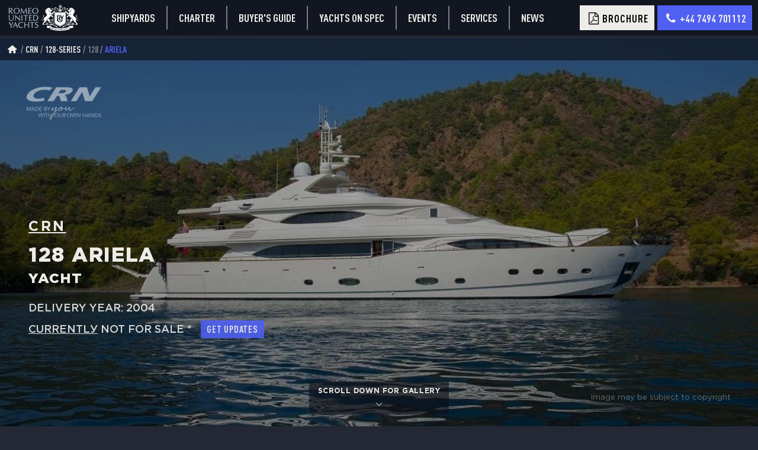

--- FILE ---
content_type: text/html
request_url: https://ruyachts.com/yachts/crn/128-series/128/ariela/
body_size: 11753
content:
<!DOCTYPE html>
<html class="model-page v2 v15" lang="en" xml:lang="en">
  <head>
    <meta charset="utf-8">
    <meta http-equiv="X-UA-Compatible" content="IE=edge">
    <meta name="viewport" content="width=device-width, initial-scale=1">
    <title>CRN 128 Ariela for Sale | CRN 128 Ariela Price | Romeo United Yachts</title>
    <meta name="keywords" content="CRN 128 Ariela for Sale">
    <meta name="description" content="CRN 128 Ariela for Sale, see full specification, photos and description of this CRN 128 Ariela.">
    <meta name="yandex-verification" content="ffdd4d4cfd24ba14">
    <meta property="og:title" content="CRN 128 Ariela for Sale | CRN 128 Ariela Price | Romeo United Yachts">
    <meta property="og:description" content="CRN 128 Ariela for Sale, see full specification, photos and description of this CRN 128 Ariela.">
    <meta property="og:image" content="http://ruyachts.com/images/crn/128/ariela/navigation/crn-128-ariela-navigation-1.jpeg">
    <meta property="og:type" content="website">
    <meta property="og:url" content="https://ruyachts.com/yachts/crn/128-series/128/ariela/">
    <link rel="canonical" href="https://ruyachts.com/yachts/crn/128-series/128/ariela/">
    <meta http-equiv="content-language" content="en">
    <link rel="alternate" hreflang="x-default" href="https://ruyachts.com/yachts/crn/128-series/128/ariela/">
    <link rel="alternate" hreflang="en" href="https://ruyachts.com/yachts/crn/128-series/128/ariela/">
    <link rel="alternate" hreflang="ru" href="https://ruyachts.com/ru/yachts/crn/128-series/128/ariela/">
    <link rel="apple-touch-icon" sizes="180x180" href="/favicons/apple-touch-icon.png">
    <link rel="icon" type="image/png" sizes="32x32" href="/favicons/favicon-32x32.png">
    <link rel="icon" type="image/png" sizes="16x16" href="/favicons/favicon-16x16.png">
    <link rel="manifest" href="/favicons/manifest.json">
    <link rel="mask-icon" href="/favicons/safari-pinned-tab.svg" color="#5bbad5">
    <link rel="shortcut icon" href="/favicons/favicon.ico?v=123421">
    <meta name="msapplication-config" content="/favicons/browserconfig.xml">
    <meta name="theme-color" content="#ffffff">
    <link rel="preload" href="/fonts/GothamPro-Black.woff" as="font" type="font/woff" crossorigin>
    <link rel="preload" href="/fonts/GothamPro-Bold.woff" as="font" type="font/woff" crossorigin>
    <link rel="preload" href="/fonts/GothamPro.woff" as="font" type="font/woff" crossorigin>
    <link rel="preload" href="/fonts/GothamPro-Medium.woff" as="font" type="font/woff" crossorigin>
    <link rel="preload" href="/fonts/DinC.woff" as="font" type="font/woff" crossorigin>
    <link rel="preload" href="/fonts/fontello.woff2?78798661" as="font" type="font/woff" crossorigin>
    <link rel="preload" href="/images/crn/128/ariela/cover/set/set-xs-crn-128-ariela-cover-1.jpeg" as="image" media="(max-width: 450px)">
    <link rel="preload" href="/images/crn/128/ariela/cover/set/set-sm-crn-128-ariela-cover-1.jpeg" as="image" media="(min-width: 451px) and (max-width: 849px)">
    <link rel="preload" href="/images/crn/128/ariela/cover/set/set-lg-crn-128-ariela-cover-1.jpeg" as="image" media="(min-width: 850px)">
    <link href="/css/jquery.fancybox.min.css?1768848679" rel="stylesheet">
    <link href="/css/style-v2.min.css?1768848679" rel="stylesheet">
  </head>
  <script type="application/ld+json">{"@context":"https://schema.org","@graph":[{"@type":"Organization","@id":"https://ruyachts.com/#organization","name":"Romeo United Yachts","url":"https://ruyachts.com/","sameAs":["https://www.youtube.com/channel/UCF3DcUPX2Q0xG6mD0uZQmbQ/featured","https://www.facebook.com/ruyachts"],"logo":{"@type":"ImageObject","@id":"https://ruyachts.com/#logo","url":"https://ruyachts.com/images/logo.svg","caption":"Romeo United Yachts"},"image":{"@id":"https://ruyachts.com/#logo"}},{"@type":"WebSite","@id":"https://ruyachts.com/#website","url":"https://ruyachts.com/","name":"Romeo United Yachts","publisher":{"@id":"https://ruyachts.com/#organization"}},{"@type":"WebPage","@id":"https://ruyachts.com/yachts/crn/128-series/128/ariela/#webpage","url":"https://ruyachts.com/yachts/crn/128-series/128/ariela/","inLanguage":"en-US","name":"crn 128 for Sale | crn 128 Price | Romeo United Yachts","isPartOf":{"@id":"https://ruyachts.com/#website"},"primaryImageOfPage":{"@id":"https://ruyachts.com/yachts/crn/128-series/128/ariela/#primaryimage","url":"https://ruyachts.com/images/crn/128/ariela/navigation/crn-128-ariela-navigation-1.jpeg","caption":"crn 128 for Sale | crn 128 Price | Romeo United Yachts"},"datePublished":"2026-01-19T18:21:19.857Z","dateModified":"2026-01-19T18:21:19.857Z","description":"crn 128 for Sale,see full specification, photos and description of this crn 128."},{"@context":"https://schema.org","@type":"Product","url":"https://ruyachts.com/yachts/crn/128-series/128/ariela/","sku":"crn-128-series-128--ariela","model":"128","name":"Ariela","manufacturer":"crn","brand":"crn","logo":"https://ruyachts.com[object Object]","depth":"44","image":"https://ruyachts.com/images/crn/128/ariela/navigation/crn-128-ariela-navigation-1.jpeg","productionDate":"2004","slogan":" - ","description":"","offers":{"@type":"Offer","url":"https://ruyachts.com/yachts/crn/128-series/128/ariela/","image":"https://ruyachts.com/images/crn/128/ariela/navigation/crn-128-ariela-navigation-1.jpeg","priceCurrency":"EUR","price":"0","availability":"http://schema.org/InStock","seller":{"@type":"Organization","@id":"https://ruyachts.com/#organization","name":"Romeo United Yachts"}},"additionalProperty":[{"@type":"PropertyValue","name":"Length","value":"44 meters"},{"@type":"PropertyValue","name":"Range","value":""},{"@type":"PropertyValue","name":"Interior designer","value":""},{"@type":"PropertyValue","name":"Exterior designer","value":""},{"@type":"PropertyValue","name":"Top speed","value":""}]},{"@type":"BreadcrumbList","@id":"https://ruyachts.com/#breadcrumb","itemListElement":[{"@type":"ListItem","position":"0","item":{"@type":"WebPage","@id":"https://ruyachts.com","url":"https://ruyachts.com","name":"Home page"}},{"@type":"ListItem","position":"1","item":{"@type":"WebPage","@id":"https://ruyachts.com/yachts/crn/","url":"https://ruyachts.com/yachts/crn/","name":"CRN"}},{"@type":"ListItem","position":"2","item":{"@type":"WebPage","@id":"https://ruyachts.com/yachts/crn/128-series/128/ariela/","url":"https://ruyachts.com/yachts/crn/128-series/128/ariela/","name":"crn 128 for Sale | crn 128 Price | Romeo United Yachts"}}]}]}
  </script>
  <body class="en" data-lang="en" style="background-image: url([object Object])">
    <div id="fb-root"></div>
    <section class="header-v3">
      <div class="container">
        <div class="row">
          <div class="col logo"><a href="/"><img src="/images/logo-v2-3.svg" alt="Romeo United Yachts" loading="lazy"></a></div>
          <div class="col menu-title"></div>
          <div class="col main-menu-wrapper"><a class="main-menu-item" href="/luxury-yacht-builders/">Shipyards</a><a class="main-menu-item" href="/charter/">Charter</a><a class="main-menu-item" href="/yachts/guide-to-choose-super-yacht/">Buyer's guide</a><a class="main-menu-item" href="/yachts/short-delivery-yachts-for-sale/">Yachts on spec</a><a class="main-menu-item" href="/events">Events</a>
            <div class="main-menu-item"><a href="/services">Services</a>
              <div class="submenu"><a class="main-menu-item" href="/services/sell">Sell your yacht</a><a class="main-menu-item" href="/services/buy">Buy a yacht</a>
              </div>
            </div><a class="main-menu-item" href="/yacht-news">News</a>
          </div>
          <div class="col menu-wrapper">
            <div class="brochure btn brochure-popup-opener yga" data-ya-target="brochure-button-press">
              <div class="wrap"><i class="icon icon-file-pdf"></i><span>Brochure</span></div>
            </div><a class="tel btn blue replace-tel-url yga" data-ya-target="topmenu-tel" href="tel:+44 7494 701112">
              <div class="wrap"><i class="icon icon-phone"></i><span class="replace-str hide-on-tablet">+44 7494 701112</span></div></a>
            <div class="burger">
              <div class="line"></div>
              <div class="line"></div>
              <div class="line"></div>
            </div>
          </div>
        </div>
      </div>
    </section>
    <section class="jumbo" id="top">
      <div class="container">
        <div class="wrapper" style="background-image:url(/images/crn/128/ariela/cover/set/lqip-crn-128-ariela-cover-1.jpeg)">
          <picture itemscope="itemscope" itemtype="http://schema.org/ImageObject">
            <source srcset="/images/crn/128/ariela/cover/set/set-xs-crn-128-ariela-cover-1.jpeg" loading="lazy" media="(max-width: 450px)"/>
            <source srcset="/images/crn/128/ariela/cover/set/set-sm-crn-128-ariela-cover-1.jpeg" loading="lazy" media="(max-width: 849px)"/>
            <source srcset="/images/crn/128/ariela/cover/set/set-lg-crn-128-ariela-cover-1.jpeg" loading="lazy" media="(min-width: 850px)"/><img src="/images/crn/128/ariela/cover/set/lqip-crn-128-ariela-cover-1.jpeg" loading="lazy" itemprop="contentUrl" alt="CRN 128 For sale"/>
            <div class="copy-ovl">Image may be subject to copyright
            </div>
          </picture>
          <div class="ovrlay" id="ovrlay">
            <div class="crumbs">
              <div class="crumbs-wrapper"><a class="icon-holder" href="/"><i class="icon icon-home"></i></a><a href="/yachts/crn/">CRN</a><a href="/yachts/crn/#range_128-series">128-series</a><b>128</b><b class="current ">Ariela</b>
              </div>
            </div>
            <div class="shipyard-logo"><img src="/images/crn/shipyard/logo-model-page/crn-shipyard-logo-model-page-1.png" alt="CRN"></div>
            <div class="badges">
            </div>
            <div class="title">
              <h1><a class="h3 yga" href="/yachts/crn/" data-ya-target="jumbo-shipyard-link">CRN </a>
                <div class="d">128 Ariela
                  <div class="yacht-postfix"> Yacht
                  </div>
                </div>
              </h1>
              <div class="price-block">
                <div class="delivery">Delivery year:   2004
                </div>
                <div class="not-for-sale"> <a class='page-scroll' href='#notforsale'>Currentlу</a> not for sale * <br class="gu">
                  <div class="btn pricewatch-popup-opener get-updates yga" data-ya-target="get-updates-button-press">Get updates</div>
                </div>
              </div>
              <div class="scroll-down"><a class="page-scroll btn yga" href="#lower" data-ya-target="jumbo-scroll-down">scroll down for gallery
                  <div><i class="icon icon-down-open-big"></i></div></a></div>
            </div>
          </div>
          <div class="title mobile">
            <div class="price-block">
              <div class="delivery">Delivery year:   2004
              </div>
              <div class="not-for-sale"> <a class='page-scroll' href='#notforsale'>Currentlу</a> not for sale * <br class="gu">
                <div class="btn pricewatch-popup-opener get-updates yga" data-ya-target="get-updates-button-press">Get updates</div>
              </div>
            </div>
            <div class="scroll-down"><a class="page-scroll btn yga" href="#lower" data-ya-target="jumbo-scroll-down">scroll down for gallery
                <div><i class="icon icon-down-open-big"></i></div></a></div>
          </div>
        </div>
      </div>
    </section>
    <div class="anchor" id="lower"></div>
    <section class="price-block">
      <div class="container mid">
        <div class="row">
          <div class="col">
            <div class="wrapper">
              <h2 class="common-title"><b>CRN 128 Ariela </b>price and sales info</h2>
              <div class="price-block">
                <div class="delivery">Delivery year:   2004
                </div>
                <div class="not-for-sale"> <a class='page-scroll' href='#notforsale'>Currentlу</a> not for sale * <br class="gu">
                  <div class="btn pricewatch-popup-opener get-updates yga" data-ya-target="get-updates-button-press">Get updates</div>
                </div>
              </div>
            </div>
          </div>
        </div>
      </div>
    </section>
    <section class="slogan">
      <div class="container mid">
        <div class="wrapper">
          <h2 class="common-title">CRN 128 Ariela overview
          </h2>
          <div class="txt">CRN 128 Ariela Superyacht
            is not offered for sale.
            
            She was
            built
            in 2004
            by CRN in . The yacht’s interior is designed by Zuccon International Project and her exterior styling is by Zuccon International Project.
            
Superyacht CRN 128 Ariela features Semi-displacement GRP hull with GRP superstructure.
          </div>
          <!-- a.btn.page-scroll.yga(href="#enquire" data-ya-target="slogan-contact-button")!=$i18n.boat_v2.slogan.button-->
          <div class="btn pricewatch-popup-opener yga" data-ya-target="slogan-price-update-button">Get price update</div>
        </div>
      </div>
    </section>
    <section class="specs" id="specs" data-offset="100">
      <div class="container mid">
        <div class="row">
          <div class="col">
            <h2 class="common-title"><b>CRN 128 Ariela </b>Specifications
            </h2>
            <div class="list show-all-specs2">
              <div class="item basic">
                <div class="wrapper">
                  <div class="title">Model</div>
                  <div class="txt">128
                  </div>
                </div>
              </div>
              <div class="item basic">
                <div class="wrapper">
                  <div class="title">Builder</div>
                  <div class="txt"><a href="/yachts/crn">crn</a>
                  </div>
                </div>
              </div>
              <div class="item basic">
                <div class="wrapper">
                  <div class="title">Delivery</div>
                  <div class="txt">2004
                  </div>
                </div>
              </div>
              <div class="item basic">
                <div class="wrapper">
                  <div class="title">Production status</div>
                  <div class="txt">DELIVERED
                  </div>
                </div>
              </div>
              <div class="item basic">
                <div class="wrapper">
                  <div class="title">Length, m</div>
                  <div class="txt">39.6
                  </div>
                </div>
              </div>
              <div class="item basic">
                <div class="wrapper">
                  <div class="title">Beam, m</div>
                  <div class="txt">7.7
                  </div>
                </div>
              </div>
              <div class="item basic">
                <div class="wrapper">
                  <div class="title">Draught, m</div>
                  <div class="txt">2.3
                  </div>
                </div>
              </div>
              <div class="item basic">
                <div class="wrapper">
                  <div class="title">Range, nm</div>
                  <div class="txt">600
                  </div>
                </div>
              </div>
              <div class="item basic">
                <div class="wrapper">
                  <div class="title">Top speed, knots</div>
                  <div class="txt">24
                  </div>
                </div>
              </div>
              <div class="item basic">
                <div class="wrapper">
                  <div class="title">Cruising speed, knots</div>
                  <div class="txt">19
                  </div>
                </div>
              </div>
              <div class="item basic">
                <div class="wrapper">
                  <div class="title">Yacht type</div>
                  <div class="txt">Superyacht
                  </div>
                </div>
              </div>
              <div class="item basic">
                <div class="wrapper">
                  <div class="title">Interior design</div>
                  <div class="txt">Zuccon International Project
                  </div>
                </div>
              </div>
              <div class="item basic">
                <div class="wrapper">
                  <div class="title">Exterior design</div>
                  <div class="txt">Zuccon International Project
                  </div>
                </div>
              </div>
              <div class="item basic">
                <div class="wrapper">
                  <div class="title">Cabins</div>
                  <div class="txt">5
                  </div>
                </div>
              </div>
              <div class="item basic">
                <div class="wrapper">
                  <div class="title">Guests</div>
                  <div class="txt">10
                  </div>
                </div>
              </div>
              <div class="item basic">
                <div class="wrapper">
                  <div class="title">Crew cabins</div>
                  <div class="txt">4
                  </div>
                </div>
              </div>
              <h3 class="subheader extended group-machinery2" data-group="machinery">Machinery
                <div class="switch"><i class="icon icon-down-open-big plus"></i><i class="icon icon-up-open-big minus"></i></div>
              </h3>
              <div class="item  group-machinery extended">
                <div class="wrapper">
                  <div class="title">Propulsion type</div>
                  <div class="txt">Shaft drive
                  </div>
                </div>
              </div>
              <div class="item  group-machinery extended">
                <div class="wrapper">
                  <div class="title">Engines</div>
                  <div class="txt">2 X 12V 4000 M90
                  </div>
                </div>
              </div>
              <div class="item  group-machinery extended">
                <div class="wrapper">
                  <div class="title">Engine power, hp</div>
                  <div class="txt">2 х 2734 HP
                  </div>
                </div>
              </div>
              <div class="item  group-machinery extended">
                <div class="wrapper">
                  <div class="title">Anti-roll stabilisers</div>
                  <div class="txt">Underway and at anchor
                  </div>
                </div>
              </div>
              <h3 class="subheader extended group-capacities2" data-group="capacities">Capacities
                <div class="switch"><i class="icon icon-down-open-big plus"></i><i class="icon icon-up-open-big minus"></i></div>
              </h3>
              <div class="item  group-capacities extended">
                <div class="wrapper">
                  <div class="title">Displacement, tons</div>
                  <div class="txt">210
                  </div>
                </div>
              </div>
              <div class="item  group-capacities extended">
                <div class="wrapper">
                  <div class="title">Fuel, l</div>
                  <div class="txt">28,000
                  </div>
                </div>
              </div>
              <div class="item  group-capacities extended">
                <div class="wrapper">
                  <div class="title">Fresh water, l</div>
                  <div class="txt">5,000
                  </div>
                </div>
              </div>
              <div class="item  group-capacities extended">
                <div class="wrapper">
                  <div class="title">Crew</div>
                  <div class="txt">7
                  </div>
                </div>
              </div>
              <div class="item  group-capacities extended">
                <div class="wrapper">
                  <div class="title">Gross tonnage, grt</div>
                  <div class="txt">328
                  </div>
                </div>
              </div>
              <h3 class="subheader extended group-class-type2" data-group="class-type">Class/type
                <div class="switch"><i class="icon icon-down-open-big plus"></i><i class="icon icon-up-open-big minus"></i></div>
              </h3>
              <div class="item  group-class-type extended">
                <div class="wrapper">
                  <div class="title">Name</div>
                  <div class="txt">Ariela
                  </div>
                </div>
              </div>
              <div class="item  group-class-type extended">
                <div class="wrapper">
                  <div class="title">Hull material</div><a class="txt" href="/yachts/fibreglass-and-composite-yachts-for-sale/">GRP</a>
                </div>
              </div>
              <div class="item  group-class-type extended">
                <div class="wrapper">
                  <div class="title">Naval architect</div>
                  <div class="txt">CRN
                  </div>
                </div>
              </div>
              <div class="item  group-class-type extended">
                <div class="wrapper">
                  <div class="title">Class</div>
                  <div class="txt">RINA 100-A-1.1 Y" MCA COMPLIANCE"
                  </div>
                </div>
              </div>
              <div class="item  group-class-type extended">
                <div class="wrapper">
                  <div class="title">Superstructure</div>
                  <div class="txt">GRP
                  </div>
                </div>
              </div>
              <div class="item  group-class-type extended">
                <div class="wrapper">
                  <div class="title">Hull type</div><a class="txt" href="/yachts/planing-hull-yachts-for-sale/">Semi-displacement</a>
                </div>
              </div>
            </div>
            <div class="show-all-wrapper">
              <div class="wr">
                <div class="show-all show-all-specs2 yga" data-ya-target="main-specs-show-all"><span class="all">Show All&nbsp;<i class="icon icon-down-open-big"></i></span><span class="less">Show Less&nbsp;<i class="icon icon-up-open-big"></i></span></div>
              </div>
              <div class="warning">* the indicated price does excludes any additional extras, taxes, owner's supply and subject to further negotiation. we will be delighted to negotiate on your behalf to get you the best possible price</div>
            </div>
          </div>
        </div>
      </div>
      <div class="container mid page-last-updated">
        <div class="row">
          <div class="col">This page was last updated at 2026-01-19 21:51</div>
        </div>
      </div>
    </section>
    <section class="description show-all" id="description">
      <div class="container mid">
        <div class="row">
          <picture class="col img-left"><img src="/images/crn/128/ariela/interior/crn-128-ariela-interior-1.jpeg" loading="lazy" alt="CRN 128 Ariela">
            <div class="copy-ovl">Image may be subject to copyright
            </div>
          </picture>
          <div class="col txt">
            <h2><b>CRN 128 Ariela </b> Description
            </h2>
            <div class="description-wrapper">
              <h3>Accommodation</h3>
              <p>The Superyacht CRN 128 Ariela luxury interior sleeps up to 10 guests in 5 staterooms.
                She is also capable of carrying up to 7 crew onboard to ensure a relaxed luxury yacht experience.
                Timeless styling, beautiful furnishings and sumptuous seating feature throughout to create an elegant and comfortable atmosphere.
              </p>
              <p>CRN 128 Ariela impressive leisure and entertainment facilities make her the ideal yacht for socialising and entertaining with family and friends.</p>
              <h3>Construction & dimensions</h3>
              <p>CRN 128 Ariela features a Semi-displacement GRP hull and GRP superstructure. She was built to RINA 100-A-1.1 Y&quot; MCA COMPLIANCE&quot; classification society rules.</p>
              <p>CRN 128 Ariela is equipped with a Underway and at anchor stabilisation system which reduces roll motion effect and results in a smoother more enjoyable cruising experience underway.</p>
              <h3 class="more-text">Performance</h3>
              <p class="more-text">Powered by 2 X 12V 4000 M90 2 х 2734 HP <Fuel type> engines and driven by Shaft drive
                
Superyacht CRN 128 Ariela is capable of a top speed of 24 knots, and comfortably cruises at 19 knots.
                
                With her 28000 litres fuel tanks she has a maximum range of 600 nautical miles economic cruising speed. Her water tanks carry 5000 litres of fresh water.
              </p>
              <h3 class="more-text">Purchase CRN 128 Ariela</h3>
              <p class="more-text">CRN 128 Ariela is currently
                
                not
                available for sale, to find out more about this superyacht please contact your personal crn yacht specialist.
              </p>
              <h3 class="more-text">Charter CRN 128 Ariela</h3>
              <p class="more-text">CRN 128 Ariela is currently
                
                not
                available for charter, to find out more about this superyacht please contact your personal crn charter broker.
              </p>
              <div class="btn read-more">
                <div class="more">Read more</div>
                <div class="less">Read less</div>
              </div>
            </div>
            <div class="img-between" src="/images/crn/128/ariela/interior/crn-128-ariela-interior-1.jpeg" loading="lazy"></div>
          </div>
        </div>
      </div>
    </section>
    <section class="common-gallery">
      <div class="container mid">
        <h2 class="common-title"> CRN 128 Ariela  <b>Exterior Gallery</b></h2>
        <div class="gallery start-large" id="boat_main_gallery"><a class="item cnt-0" data-fancybox-trigger="boat_main_gallery" data-fancybox-index="0" data-caption=" CRN 128 Ariela  &lt;b&gt;Exterior Gallery&lt;/b&gt;">
            <picture class="body"><img src="/images/crn/128/ariela/navigation/crn-128-ariela-navigation-1.jpeg" loading="lazy" alt=" CRN 128 Ariela  &lt;b&gt;Exterior Gallery&lt;/b&gt;"/></picture>
            <div class="ovrlay">
              <div class="view"><i class="icon icon-icon-team-zoom"></i></div>
            </div></a><a class="item cnt-1" data-fancybox-trigger="boat_main_gallery" data-fancybox-index="1" data-caption=" CRN 128 Ariela  &lt;b&gt;Exterior Gallery&lt;/b&gt;">
            <picture class="body"><img src="/images/crn/128/ariela/navigation/th/th-crn-128-ariela-navigation-2.jpeg" loading="lazy" alt=" CRN 128 Ariela  &lt;b&gt;Exterior Gallery&lt;/b&gt;"/></picture>
            <div class="ovrlay">
              <div class="view"><i class="icon icon-icon-team-zoom"></i></div>
            </div></a><a class="item cnt-2" data-fancybox-trigger="boat_main_gallery" data-fancybox-index="2" data-caption=" CRN 128 Ariela  &lt;b&gt;Exterior Gallery&lt;/b&gt;">
            <picture class="body"><img src="/images/crn/128/ariela/navigation/th/th-crn-128-ariela-navigation-3.jpeg" loading="lazy" alt=" CRN 128 Ariela  &lt;b&gt;Exterior Gallery&lt;/b&gt;"/></picture>
            <div class="ovrlay">
              <div class="view"><i class="icon icon-icon-team-zoom"></i></div>
            </div></a><a class="item cnt-3" data-fancybox-trigger="boat_main_gallery" data-fancybox-index="3" data-caption=" CRN 128 Ariela  &lt;b&gt;Exterior Gallery&lt;/b&gt;">
            <picture class="body"><img src="/images/crn/128/ariela/navigation/th/th-crn-128-ariela-navigation-4.jpeg" loading="lazy" alt=" CRN 128 Ariela  &lt;b&gt;Exterior Gallery&lt;/b&gt;"/></picture>
            <div class="ovrlay">
              <div class="view"><i class="icon icon-icon-team-zoom"></i></div>
            </div></a><a class="item cnt-4" data-fancybox-trigger="boat_main_gallery" data-fancybox-index="4" data-caption=" CRN 128 Ariela  &lt;b&gt;Exterior Gallery&lt;/b&gt;">
            <picture class="body"><img src="/images/crn/128/ariela/navigation/th/th-crn-128-ariela-navigation-5.jpeg" loading="lazy" alt=" CRN 128 Ariela  &lt;b&gt;Exterior Gallery&lt;/b&gt;"/></picture>
            <div class="ovrlay">
              <div class="view"><i class="icon icon-icon-team-zoom"></i></div>
            </div></a><a class="item cnt-5" data-fancybox-trigger="boat_main_gallery" data-fancybox-index="5" data-caption=" CRN 128 Ariela  &lt;b&gt;Exterior Gallery&lt;/b&gt;">
            <picture class="body"><img src="/images/crn/128/ariela/exterior/th/th-crn-128-ariela-exterior-1.jpeg" loading="lazy" alt=" CRN 128 Ariela  &lt;b&gt;Exterior Gallery&lt;/b&gt;"/></picture>
            <div class="ovrlay">
              <div class="view"><i class="icon icon-icon-team-zoom"></i></div>
            </div></a><a class="item cnt-6" data-fancybox-trigger="boat_main_gallery" data-fancybox-index="6" data-caption=" CRN 128 Ariela  &lt;b&gt;Exterior Gallery&lt;/b&gt;">
            <picture class="body"><img src="/images/crn/128/ariela/exterior/th/th-crn-128-ariela-exterior-10.jpeg" loading="lazy" alt=" CRN 128 Ariela  &lt;b&gt;Exterior Gallery&lt;/b&gt;"/></picture>
            <div class="ovrlay">
              <div class="view"><i class="icon icon-icon-team-zoom"></i></div>
            </div></a><a class="item cnt-7" data-fancybox-trigger="boat_main_gallery" data-fancybox-index="7" data-caption=" CRN 128 Ariela  &lt;b&gt;Exterior Gallery&lt;/b&gt;">
            <picture class="body"><img src="/images/crn/128/ariela/exterior/th/th-crn-128-ariela-exterior-11.jpeg" loading="lazy" alt=" CRN 128 Ariela  &lt;b&gt;Exterior Gallery&lt;/b&gt;"/></picture>
            <div class="ovrlay">
              <div class="view"><i class="icon icon-icon-team-zoom"></i></div>
            </div></a>
          <div class="item switch yga  show-xl show-lg show-md show-xs" data-ya-target="gallery-view-all" data-target-list="boat_main_gallery_list">
            <picture class="body"><img src="/images/crn/128/ariela/navigation/th/th-crn-128-ariela-navigation-1.jpeg" loading="lazy" alt=" CRN 128 Ariela  &lt;b&gt;Exterior Gallery&lt;/b&gt;"/></picture>
            <div class="ovrlay">
              <div class="view">
                <div class="prefix">See all</div>
                <div class="circle">21</div>
                <div class="postfix">images</div>
              </div>
            </div>
          </div>
        </div>
        <div class="view-complete-gallery">
          <div class="btn yga" data-fancybox-trigger="boat_main_gallery" data-fancybox-index="0" data-ya-target="gallery-view-complete">View complete gallery</div>
          <div class="copy-ovl">* Images may be subject to copyright</div>
        </div>
        <div class="popup-gallery-list start-large" id="boat_main_gallery_list">
          <div class="toolbar">
            <div class="close close-btn"><i class="icon icon-close-2"></i></div>
          </div>
          <div class="title"> CRN 128 Ariela  <b>Exterior Gallery</b>
            <div class="subtitle">gallery</div>
          </div>
          <div class="list"><a class="item cnt-0" data-fancybox="boat_main_gallery" data-caption=" CRN 128 Ariela  &lt;b&gt;Exterior Gallery&lt;/b&gt;" href="/images/crn/128/ariela/navigation/crn-128-ariela-navigation-1.jpeg">
              <picture class="body"><img src="/images/crn/128/ariela/navigation/th/th-crn-128-ariela-navigation-1.jpeg" loading="lazy" alt=" CRN 128 Ariela  &lt;b&gt;Exterior Gallery&lt;/b&gt;"/></picture>
              <div class="ovrlay">
                <div class="view"><i class="icon icon-icon-team-zoom"></i></div>
              </div></a><a class="item cnt-1" data-fancybox="boat_main_gallery" data-caption=" CRN 128 Ariela  &lt;b&gt;Exterior Gallery&lt;/b&gt;" href="/images/crn/128/ariela/navigation/crn-128-ariela-navigation-2.jpeg">
              <picture class="body"><img src="/images/crn/128/ariela/navigation/th/th-crn-128-ariela-navigation-2.jpeg" loading="lazy" alt=" CRN 128 Ariela  &lt;b&gt;Exterior Gallery&lt;/b&gt;"/></picture>
              <div class="ovrlay">
                <div class="view"><i class="icon icon-icon-team-zoom"></i></div>
              </div></a><a class="item cnt-2" data-fancybox="boat_main_gallery" data-caption=" CRN 128 Ariela  &lt;b&gt;Exterior Gallery&lt;/b&gt;" href="/images/crn/128/ariela/navigation/crn-128-ariela-navigation-3.jpeg">
              <picture class="body"><img src="/images/crn/128/ariela/navigation/th/th-crn-128-ariela-navigation-3.jpeg" loading="lazy" alt=" CRN 128 Ariela  &lt;b&gt;Exterior Gallery&lt;/b&gt;"/></picture>
              <div class="ovrlay">
                <div class="view"><i class="icon icon-icon-team-zoom"></i></div>
              </div></a><a class="item cnt-3" data-fancybox="boat_main_gallery" data-caption=" CRN 128 Ariela  &lt;b&gt;Exterior Gallery&lt;/b&gt;" href="/images/crn/128/ariela/navigation/crn-128-ariela-navigation-4.jpeg">
              <picture class="body"><img src="/images/crn/128/ariela/navigation/th/th-crn-128-ariela-navigation-4.jpeg" loading="lazy" alt=" CRN 128 Ariela  &lt;b&gt;Exterior Gallery&lt;/b&gt;"/></picture>
              <div class="ovrlay">
                <div class="view"><i class="icon icon-icon-team-zoom"></i></div>
              </div></a><a class="item cnt-4" data-fancybox="boat_main_gallery" data-caption=" CRN 128 Ariela  &lt;b&gt;Exterior Gallery&lt;/b&gt;" href="/images/crn/128/ariela/navigation/crn-128-ariela-navigation-5.jpeg">
              <picture class="body"><img src="/images/crn/128/ariela/navigation/th/th-crn-128-ariela-navigation-5.jpeg" loading="lazy" alt=" CRN 128 Ariela  &lt;b&gt;Exterior Gallery&lt;/b&gt;"/></picture>
              <div class="ovrlay">
                <div class="view"><i class="icon icon-icon-team-zoom"></i></div>
              </div></a><a class="item cnt-5" data-fancybox="boat_main_gallery" data-caption=" CRN 128 Ariela  &lt;b&gt;Exterior Gallery&lt;/b&gt;" href="/images/crn/128/ariela/exterior/crn-128-ariela-exterior-1.jpeg">
              <picture class="body"><img src="/images/crn/128/ariela/exterior/th/th-crn-128-ariela-exterior-1.jpeg" loading="lazy" alt=" CRN 128 Ariela  &lt;b&gt;Exterior Gallery&lt;/b&gt;"/></picture>
              <div class="ovrlay">
                <div class="view"><i class="icon icon-icon-team-zoom"></i></div>
              </div></a><a class="item cnt-6" data-fancybox="boat_main_gallery" data-caption=" CRN 128 Ariela  &lt;b&gt;Exterior Gallery&lt;/b&gt;" href="/images/crn/128/ariela/exterior/crn-128-ariela-exterior-10.jpeg">
              <picture class="body"><img src="/images/crn/128/ariela/exterior/th/th-crn-128-ariela-exterior-10.jpeg" loading="lazy" alt=" CRN 128 Ariela  &lt;b&gt;Exterior Gallery&lt;/b&gt;"/></picture>
              <div class="ovrlay">
                <div class="view"><i class="icon icon-icon-team-zoom"></i></div>
              </div></a><a class="item cnt-7" data-fancybox="boat_main_gallery" data-caption=" CRN 128 Ariela  &lt;b&gt;Exterior Gallery&lt;/b&gt;" href="/images/crn/128/ariela/exterior/crn-128-ariela-exterior-11.jpeg">
              <picture class="body"><img src="/images/crn/128/ariela/exterior/th/th-crn-128-ariela-exterior-11.jpeg" loading="lazy" alt=" CRN 128 Ariela  &lt;b&gt;Exterior Gallery&lt;/b&gt;"/></picture>
              <div class="ovrlay">
                <div class="view"><i class="icon icon-icon-team-zoom"></i></div>
              </div></a><a class="item cnt-8" data-fancybox="boat_main_gallery" data-caption=" CRN 128 Ariela  &lt;b&gt;Exterior Gallery&lt;/b&gt;" href="/images/crn/128/ariela/exterior/crn-128-ariela-exterior-12.jpeg">
              <picture class="body"><img src="/images/crn/128/ariela/exterior/th/th-crn-128-ariela-exterior-12.jpeg" loading="lazy" alt=" CRN 128 Ariela  &lt;b&gt;Exterior Gallery&lt;/b&gt;"/></picture>
              <div class="ovrlay">
                <div class="view"><i class="icon icon-icon-team-zoom"></i></div>
              </div></a><a class="item cnt-9" data-fancybox="boat_main_gallery" data-caption=" CRN 128 Ariela  &lt;b&gt;Exterior Gallery&lt;/b&gt;" href="/images/crn/128/ariela/exterior/crn-128-ariela-exterior-13.jpeg">
              <picture class="body"><img src="/images/crn/128/ariela/exterior/th/th-crn-128-ariela-exterior-13.jpeg" loading="lazy" alt=" CRN 128 Ariela  &lt;b&gt;Exterior Gallery&lt;/b&gt;"/></picture>
              <div class="ovrlay">
                <div class="view"><i class="icon icon-icon-team-zoom"></i></div>
              </div></a><a class="item cnt-10" data-fancybox="boat_main_gallery" data-caption=" CRN 128 Ariela  &lt;b&gt;Exterior Gallery&lt;/b&gt;" href="/images/crn/128/ariela/exterior/crn-128-ariela-exterior-14.jpeg">
              <picture class="body"><img src="/images/crn/128/ariela/exterior/th/th-crn-128-ariela-exterior-14.jpeg" loading="lazy" alt=" CRN 128 Ariela  &lt;b&gt;Exterior Gallery&lt;/b&gt;"/></picture>
              <div class="ovrlay">
                <div class="view"><i class="icon icon-icon-team-zoom"></i></div>
              </div></a><a class="item cnt-11" data-fancybox="boat_main_gallery" data-caption=" CRN 128 Ariela  &lt;b&gt;Exterior Gallery&lt;/b&gt;" href="/images/crn/128/ariela/exterior/crn-128-ariela-exterior-15.jpeg">
              <picture class="body"><img src="/images/crn/128/ariela/exterior/th/th-crn-128-ariela-exterior-15.jpeg" loading="lazy" alt=" CRN 128 Ariela  &lt;b&gt;Exterior Gallery&lt;/b&gt;"/></picture>
              <div class="ovrlay">
                <div class="view"><i class="icon icon-icon-team-zoom"></i></div>
              </div></a><a class="item cnt-12" data-fancybox="boat_main_gallery" data-caption=" CRN 128 Ariela  &lt;b&gt;Exterior Gallery&lt;/b&gt;" href="/images/crn/128/ariela/exterior/crn-128-ariela-exterior-16.jpeg">
              <picture class="body"><img src="/images/crn/128/ariela/exterior/th/th-crn-128-ariela-exterior-16.jpeg" loading="lazy" alt=" CRN 128 Ariela  &lt;b&gt;Exterior Gallery&lt;/b&gt;"/></picture>
              <div class="ovrlay">
                <div class="view"><i class="icon icon-icon-team-zoom"></i></div>
              </div></a><a class="item cnt-13" data-fancybox="boat_main_gallery" data-caption=" CRN 128 Ariela  &lt;b&gt;Exterior Gallery&lt;/b&gt;" href="/images/crn/128/ariela/exterior/crn-128-ariela-exterior-2.jpeg">
              <picture class="body"><img src="/images/crn/128/ariela/exterior/th/th-crn-128-ariela-exterior-2.jpeg" loading="lazy" alt=" CRN 128 Ariela  &lt;b&gt;Exterior Gallery&lt;/b&gt;"/></picture>
              <div class="ovrlay">
                <div class="view"><i class="icon icon-icon-team-zoom"></i></div>
              </div></a><a class="item cnt-14" data-fancybox="boat_main_gallery" data-caption=" CRN 128 Ariela  &lt;b&gt;Exterior Gallery&lt;/b&gt;" href="/images/crn/128/ariela/exterior/crn-128-ariela-exterior-3.jpeg">
              <picture class="body"><img src="/images/crn/128/ariela/exterior/th/th-crn-128-ariela-exterior-3.jpeg" loading="lazy" alt=" CRN 128 Ariela  &lt;b&gt;Exterior Gallery&lt;/b&gt;"/></picture>
              <div class="ovrlay">
                <div class="view"><i class="icon icon-icon-team-zoom"></i></div>
              </div></a><a class="item cnt-15" data-fancybox="boat_main_gallery" data-caption=" CRN 128 Ariela  &lt;b&gt;Exterior Gallery&lt;/b&gt;" href="/images/crn/128/ariela/exterior/crn-128-ariela-exterior-4.jpeg">
              <picture class="body"><img src="/images/crn/128/ariela/exterior/th/th-crn-128-ariela-exterior-4.jpeg" loading="lazy" alt=" CRN 128 Ariela  &lt;b&gt;Exterior Gallery&lt;/b&gt;"/></picture>
              <div class="ovrlay">
                <div class="view"><i class="icon icon-icon-team-zoom"></i></div>
              </div></a><a class="item cnt-16" data-fancybox="boat_main_gallery" data-caption=" CRN 128 Ariela  &lt;b&gt;Exterior Gallery&lt;/b&gt;" href="/images/crn/128/ariela/exterior/crn-128-ariela-exterior-5.jpeg">
              <picture class="body"><img src="/images/crn/128/ariela/exterior/th/th-crn-128-ariela-exterior-5.jpeg" loading="lazy" alt=" CRN 128 Ariela  &lt;b&gt;Exterior Gallery&lt;/b&gt;"/></picture>
              <div class="ovrlay">
                <div class="view"><i class="icon icon-icon-team-zoom"></i></div>
              </div></a><a class="item cnt-17" data-fancybox="boat_main_gallery" data-caption=" CRN 128 Ariela  &lt;b&gt;Exterior Gallery&lt;/b&gt;" href="/images/crn/128/ariela/exterior/crn-128-ariela-exterior-6.jpeg">
              <picture class="body"><img src="/images/crn/128/ariela/exterior/th/th-crn-128-ariela-exterior-6.jpeg" loading="lazy" alt=" CRN 128 Ariela  &lt;b&gt;Exterior Gallery&lt;/b&gt;"/></picture>
              <div class="ovrlay">
                <div class="view"><i class="icon icon-icon-team-zoom"></i></div>
              </div></a><a class="item cnt-18" data-fancybox="boat_main_gallery" data-caption=" CRN 128 Ariela  &lt;b&gt;Exterior Gallery&lt;/b&gt;" href="/images/crn/128/ariela/exterior/crn-128-ariela-exterior-7.jpeg">
              <picture class="body"><img src="/images/crn/128/ariela/exterior/th/th-crn-128-ariela-exterior-7.jpeg" loading="lazy" alt=" CRN 128 Ariela  &lt;b&gt;Exterior Gallery&lt;/b&gt;"/></picture>
              <div class="ovrlay">
                <div class="view"><i class="icon icon-icon-team-zoom"></i></div>
              </div></a><a class="item cnt-19" data-fancybox="boat_main_gallery" data-caption=" CRN 128 Ariela  &lt;b&gt;Exterior Gallery&lt;/b&gt;" href="/images/crn/128/ariela/exterior/crn-128-ariela-exterior-8.jpeg">
              <picture class="body"><img src="/images/crn/128/ariela/exterior/th/th-crn-128-ariela-exterior-8.jpeg" loading="lazy" alt=" CRN 128 Ariela  &lt;b&gt;Exterior Gallery&lt;/b&gt;"/></picture>
              <div class="ovrlay">
                <div class="view"><i class="icon icon-icon-team-zoom"></i></div>
              </div></a><a class="item cnt-20" data-fancybox="boat_main_gallery" data-caption=" CRN 128 Ariela  &lt;b&gt;Exterior Gallery&lt;/b&gt;" href="/images/crn/128/ariela/exterior/crn-128-ariela-exterior-9.jpeg">
              <picture class="body"><img src="/images/crn/128/ariela/exterior/th/th-crn-128-ariela-exterior-9.jpeg" loading="lazy" alt=" CRN 128 Ariela  &lt;b&gt;Exterior Gallery&lt;/b&gt;"/></picture>
              <div class="ovrlay">
                <div class="view"><i class="icon icon-icon-team-zoom"></i></div>
              </div></a>
          </div>
          <div class="bottom">
            <div class="btn close-btn">Close</div>
          </div>
        </div>
      </div>
    </section>
    <section class="common-gallery">
      <div class="container mid">
        <h2 class="common-title"> CRN 128 Ariela  <b>Interior Gallery</b></h2>
        <div class="gallery start-large2" id="boat_interior_gallery"><a class="item cnt-0" data-fancybox-trigger="boat_interior_gallery" data-fancybox-index="0" data-caption=" CRN 128 Ariela  &lt;b&gt;Interior Gallery&lt;/b&gt;">
            <picture class="body"><img src="/images/crn/128/ariela/interior/crn-128-ariela-interior-1.jpeg" loading="lazy" alt=" CRN 128 Ariela  &lt;b&gt;Interior Gallery&lt;/b&gt;"/></picture>
            <div class="ovrlay">
              <div class="view"><i class="icon icon-icon-team-zoom"></i></div>
            </div></a><a class="item cnt-1" data-fancybox-trigger="boat_interior_gallery" data-fancybox-index="1" data-caption=" CRN 128 Ariela  &lt;b&gt;Interior Gallery&lt;/b&gt;">
            <picture class="body"><img src="/images/crn/128/ariela/interior/th/th-crn-128-ariela-interior-10.jpeg" loading="lazy" alt=" CRN 128 Ariela  &lt;b&gt;Interior Gallery&lt;/b&gt;"/></picture>
            <div class="ovrlay">
              <div class="view"><i class="icon icon-icon-team-zoom"></i></div>
            </div></a><a class="item cnt-2" data-fancybox-trigger="boat_interior_gallery" data-fancybox-index="2" data-caption=" CRN 128 Ariela  &lt;b&gt;Interior Gallery&lt;/b&gt;">
            <picture class="body"><img src="/images/crn/128/ariela/interior/th/th-crn-128-ariela-interior-11.jpeg" loading="lazy" alt=" CRN 128 Ariela  &lt;b&gt;Interior Gallery&lt;/b&gt;"/></picture>
            <div class="ovrlay">
              <div class="view"><i class="icon icon-icon-team-zoom"></i></div>
            </div></a><a class="item cnt-3" data-fancybox-trigger="boat_interior_gallery" data-fancybox-index="3" data-caption=" CRN 128 Ariela  &lt;b&gt;Interior Gallery&lt;/b&gt;">
            <picture class="body"><img src="/images/crn/128/ariela/interior/th/th-crn-128-ariela-interior-12.jpeg" loading="lazy" alt=" CRN 128 Ariela  &lt;b&gt;Interior Gallery&lt;/b&gt;"/></picture>
            <div class="ovrlay">
              <div class="view"><i class="icon icon-icon-team-zoom"></i></div>
            </div></a><a class="item cnt-4" data-fancybox-trigger="boat_interior_gallery" data-fancybox-index="4" data-caption=" CRN 128 Ariela  &lt;b&gt;Interior Gallery&lt;/b&gt;">
            <picture class="body"><img src="/images/crn/128/ariela/interior/th/th-crn-128-ariela-interior-13.jpeg" loading="lazy" alt=" CRN 128 Ariela  &lt;b&gt;Interior Gallery&lt;/b&gt;"/></picture>
            <div class="ovrlay">
              <div class="view"><i class="icon icon-icon-team-zoom"></i></div>
            </div></a><a class="item cnt-5" data-fancybox-trigger="boat_interior_gallery" data-fancybox-index="5" data-caption=" CRN 128 Ariela  &lt;b&gt;Interior Gallery&lt;/b&gt;">
            <picture class="body"><img src="/images/crn/128/ariela/interior/th/th-crn-128-ariela-interior-14.jpeg" loading="lazy" alt=" CRN 128 Ariela  &lt;b&gt;Interior Gallery&lt;/b&gt;"/></picture>
            <div class="ovrlay">
              <div class="view"><i class="icon icon-icon-team-zoom"></i></div>
            </div></a><a class="item cnt-6" data-fancybox-trigger="boat_interior_gallery" data-fancybox-index="6" data-caption=" CRN 128 Ariela  &lt;b&gt;Interior Gallery&lt;/b&gt;">
            <picture class="body"><img src="/images/crn/128/ariela/interior/th/th-crn-128-ariela-interior-15.jpeg" loading="lazy" alt=" CRN 128 Ariela  &lt;b&gt;Interior Gallery&lt;/b&gt;"/></picture>
            <div class="ovrlay">
              <div class="view"><i class="icon icon-icon-team-zoom"></i></div>
            </div></a>
          <div class="item switch yga  show-xl show-lg show-md show-xs" data-ya-target="gallery-view-all" data-target-list="boat_interior_gallery_list">
            <picture class="body"><img src="/images/crn/128/ariela/interior/th/th-crn-128-ariela-interior-1.jpeg" loading="lazy" alt=" CRN 128 Ariela  &lt;b&gt;Interior Gallery&lt;/b&gt;"/></picture>
            <div class="ovrlay">
              <div class="view">
                <div class="prefix">See all</div>
                <div class="circle">19</div>
                <div class="postfix">images</div>
              </div>
            </div>
          </div>
        </div>
        <div class="view-complete-gallery">
          <div class="btn yga" data-fancybox-trigger="boat_interior_gallery" data-fancybox-index="0" data-ya-target="gallery-view-complete">View complete gallery</div>
          <div class="copy-ovl">* Images may be subject to copyright</div>
        </div>
        <div class="popup-gallery-list start-large2" id="boat_interior_gallery_list">
          <div class="toolbar">
            <div class="close close-btn"><i class="icon icon-close-2"></i></div>
          </div>
          <div class="title"> CRN 128 Ariela  <b>Interior Gallery</b>
            <div class="subtitle">gallery</div>
          </div>
          <div class="list"><a class="item cnt-0" data-fancybox="boat_interior_gallery" data-caption=" CRN 128 Ariela  &lt;b&gt;Interior Gallery&lt;/b&gt;" href="/images/crn/128/ariela/interior/crn-128-ariela-interior-1.jpeg">
              <picture class="body"><img src="/images/crn/128/ariela/interior/th/th-crn-128-ariela-interior-1.jpeg" loading="lazy" alt=" CRN 128 Ariela  &lt;b&gt;Interior Gallery&lt;/b&gt;"/></picture>
              <div class="ovrlay">
                <div class="view"><i class="icon icon-icon-team-zoom"></i></div>
              </div></a><a class="item cnt-1" data-fancybox="boat_interior_gallery" data-caption=" CRN 128 Ariela  &lt;b&gt;Interior Gallery&lt;/b&gt;" href="/images/crn/128/ariela/interior/crn-128-ariela-interior-10.jpeg">
              <picture class="body"><img src="/images/crn/128/ariela/interior/th/th-crn-128-ariela-interior-10.jpeg" loading="lazy" alt=" CRN 128 Ariela  &lt;b&gt;Interior Gallery&lt;/b&gt;"/></picture>
              <div class="ovrlay">
                <div class="view"><i class="icon icon-icon-team-zoom"></i></div>
              </div></a><a class="item cnt-2" data-fancybox="boat_interior_gallery" data-caption=" CRN 128 Ariela  &lt;b&gt;Interior Gallery&lt;/b&gt;" href="/images/crn/128/ariela/interior/crn-128-ariela-interior-11.jpeg">
              <picture class="body"><img src="/images/crn/128/ariela/interior/th/th-crn-128-ariela-interior-11.jpeg" loading="lazy" alt=" CRN 128 Ariela  &lt;b&gt;Interior Gallery&lt;/b&gt;"/></picture>
              <div class="ovrlay">
                <div class="view"><i class="icon icon-icon-team-zoom"></i></div>
              </div></a><a class="item cnt-3" data-fancybox="boat_interior_gallery" data-caption=" CRN 128 Ariela  &lt;b&gt;Interior Gallery&lt;/b&gt;" href="/images/crn/128/ariela/interior/crn-128-ariela-interior-12.jpeg">
              <picture class="body"><img src="/images/crn/128/ariela/interior/th/th-crn-128-ariela-interior-12.jpeg" loading="lazy" alt=" CRN 128 Ariela  &lt;b&gt;Interior Gallery&lt;/b&gt;"/></picture>
              <div class="ovrlay">
                <div class="view"><i class="icon icon-icon-team-zoom"></i></div>
              </div></a><a class="item cnt-4" data-fancybox="boat_interior_gallery" data-caption=" CRN 128 Ariela  &lt;b&gt;Interior Gallery&lt;/b&gt;" href="/images/crn/128/ariela/interior/crn-128-ariela-interior-13.jpeg">
              <picture class="body"><img src="/images/crn/128/ariela/interior/th/th-crn-128-ariela-interior-13.jpeg" loading="lazy" alt=" CRN 128 Ariela  &lt;b&gt;Interior Gallery&lt;/b&gt;"/></picture>
              <div class="ovrlay">
                <div class="view"><i class="icon icon-icon-team-zoom"></i></div>
              </div></a><a class="item cnt-5" data-fancybox="boat_interior_gallery" data-caption=" CRN 128 Ariela  &lt;b&gt;Interior Gallery&lt;/b&gt;" href="/images/crn/128/ariela/interior/crn-128-ariela-interior-14.jpeg">
              <picture class="body"><img src="/images/crn/128/ariela/interior/th/th-crn-128-ariela-interior-14.jpeg" loading="lazy" alt=" CRN 128 Ariela  &lt;b&gt;Interior Gallery&lt;/b&gt;"/></picture>
              <div class="ovrlay">
                <div class="view"><i class="icon icon-icon-team-zoom"></i></div>
              </div></a><a class="item cnt-6" data-fancybox="boat_interior_gallery" data-caption=" CRN 128 Ariela  &lt;b&gt;Interior Gallery&lt;/b&gt;" href="/images/crn/128/ariela/interior/crn-128-ariela-interior-15.jpeg">
              <picture class="body"><img src="/images/crn/128/ariela/interior/th/th-crn-128-ariela-interior-15.jpeg" loading="lazy" alt=" CRN 128 Ariela  &lt;b&gt;Interior Gallery&lt;/b&gt;"/></picture>
              <div class="ovrlay">
                <div class="view"><i class="icon icon-icon-team-zoom"></i></div>
              </div></a><a class="item cnt-7" data-fancybox="boat_interior_gallery" data-caption=" CRN 128 Ariela  &lt;b&gt;Interior Gallery&lt;/b&gt;" href="/images/crn/128/ariela/interior/crn-128-ariela-interior-16.jpeg">
              <picture class="body"><img src="/images/crn/128/ariela/interior/th/th-crn-128-ariela-interior-16.jpeg" loading="lazy" alt=" CRN 128 Ariela  &lt;b&gt;Interior Gallery&lt;/b&gt;"/></picture>
              <div class="ovrlay">
                <div class="view"><i class="icon icon-icon-team-zoom"></i></div>
              </div></a><a class="item cnt-8" data-fancybox="boat_interior_gallery" data-caption=" CRN 128 Ariela  &lt;b&gt;Interior Gallery&lt;/b&gt;" href="/images/crn/128/ariela/interior/crn-128-ariela-interior-17.jpeg">
              <picture class="body"><img src="/images/crn/128/ariela/interior/th/th-crn-128-ariela-interior-17.jpeg" loading="lazy" alt=" CRN 128 Ariela  &lt;b&gt;Interior Gallery&lt;/b&gt;"/></picture>
              <div class="ovrlay">
                <div class="view"><i class="icon icon-icon-team-zoom"></i></div>
              </div></a><a class="item cnt-9" data-fancybox="boat_interior_gallery" data-caption=" CRN 128 Ariela  &lt;b&gt;Interior Gallery&lt;/b&gt;" href="/images/crn/128/ariela/interior/crn-128-ariela-interior-18.jpeg">
              <picture class="body"><img src="/images/crn/128/ariela/interior/th/th-crn-128-ariela-interior-18.jpeg" loading="lazy" alt=" CRN 128 Ariela  &lt;b&gt;Interior Gallery&lt;/b&gt;"/></picture>
              <div class="ovrlay">
                <div class="view"><i class="icon icon-icon-team-zoom"></i></div>
              </div></a><a class="item cnt-10" data-fancybox="boat_interior_gallery" data-caption=" CRN 128 Ariela  &lt;b&gt;Interior Gallery&lt;/b&gt;" href="/images/crn/128/ariela/interior/crn-128-ariela-interior-19.jpeg">
              <picture class="body"><img src="/images/crn/128/ariela/interior/th/th-crn-128-ariela-interior-19.jpeg" loading="lazy" alt=" CRN 128 Ariela  &lt;b&gt;Interior Gallery&lt;/b&gt;"/></picture>
              <div class="ovrlay">
                <div class="view"><i class="icon icon-icon-team-zoom"></i></div>
              </div></a><a class="item cnt-11" data-fancybox="boat_interior_gallery" data-caption=" CRN 128 Ariela  &lt;b&gt;Interior Gallery&lt;/b&gt;" href="/images/crn/128/ariela/interior/crn-128-ariela-interior-2.jpeg">
              <picture class="body"><img src="/images/crn/128/ariela/interior/th/th-crn-128-ariela-interior-2.jpeg" loading="lazy" alt=" CRN 128 Ariela  &lt;b&gt;Interior Gallery&lt;/b&gt;"/></picture>
              <div class="ovrlay">
                <div class="view"><i class="icon icon-icon-team-zoom"></i></div>
              </div></a><a class="item cnt-12" data-fancybox="boat_interior_gallery" data-caption=" CRN 128 Ariela  &lt;b&gt;Interior Gallery&lt;/b&gt;" href="/images/crn/128/ariela/interior/crn-128-ariela-interior-3.jpeg">
              <picture class="body"><img src="/images/crn/128/ariela/interior/th/th-crn-128-ariela-interior-3.jpeg" loading="lazy" alt=" CRN 128 Ariela  &lt;b&gt;Interior Gallery&lt;/b&gt;"/></picture>
              <div class="ovrlay">
                <div class="view"><i class="icon icon-icon-team-zoom"></i></div>
              </div></a><a class="item cnt-13" data-fancybox="boat_interior_gallery" data-caption=" CRN 128 Ariela  &lt;b&gt;Interior Gallery&lt;/b&gt;" href="/images/crn/128/ariela/interior/crn-128-ariela-interior-4.jpeg">
              <picture class="body"><img src="/images/crn/128/ariela/interior/th/th-crn-128-ariela-interior-4.jpeg" loading="lazy" alt=" CRN 128 Ariela  &lt;b&gt;Interior Gallery&lt;/b&gt;"/></picture>
              <div class="ovrlay">
                <div class="view"><i class="icon icon-icon-team-zoom"></i></div>
              </div></a><a class="item cnt-14" data-fancybox="boat_interior_gallery" data-caption=" CRN 128 Ariela  &lt;b&gt;Interior Gallery&lt;/b&gt;" href="/images/crn/128/ariela/interior/crn-128-ariela-interior-5.jpeg">
              <picture class="body"><img src="/images/crn/128/ariela/interior/th/th-crn-128-ariela-interior-5.jpeg" loading="lazy" alt=" CRN 128 Ariela  &lt;b&gt;Interior Gallery&lt;/b&gt;"/></picture>
              <div class="ovrlay">
                <div class="view"><i class="icon icon-icon-team-zoom"></i></div>
              </div></a><a class="item cnt-15" data-fancybox="boat_interior_gallery" data-caption=" CRN 128 Ariela  &lt;b&gt;Interior Gallery&lt;/b&gt;" href="/images/crn/128/ariela/interior/crn-128-ariela-interior-6.jpeg">
              <picture class="body"><img src="/images/crn/128/ariela/interior/th/th-crn-128-ariela-interior-6.jpeg" loading="lazy" alt=" CRN 128 Ariela  &lt;b&gt;Interior Gallery&lt;/b&gt;"/></picture>
              <div class="ovrlay">
                <div class="view"><i class="icon icon-icon-team-zoom"></i></div>
              </div></a><a class="item cnt-16" data-fancybox="boat_interior_gallery" data-caption=" CRN 128 Ariela  &lt;b&gt;Interior Gallery&lt;/b&gt;" href="/images/crn/128/ariela/interior/crn-128-ariela-interior-7.jpeg">
              <picture class="body"><img src="/images/crn/128/ariela/interior/th/th-crn-128-ariela-interior-7.jpeg" loading="lazy" alt=" CRN 128 Ariela  &lt;b&gt;Interior Gallery&lt;/b&gt;"/></picture>
              <div class="ovrlay">
                <div class="view"><i class="icon icon-icon-team-zoom"></i></div>
              </div></a><a class="item cnt-17" data-fancybox="boat_interior_gallery" data-caption=" CRN 128 Ariela  &lt;b&gt;Interior Gallery&lt;/b&gt;" href="/images/crn/128/ariela/interior/crn-128-ariela-interior-8.jpeg">
              <picture class="body"><img src="/images/crn/128/ariela/interior/th/th-crn-128-ariela-interior-8.jpeg" loading="lazy" alt=" CRN 128 Ariela  &lt;b&gt;Interior Gallery&lt;/b&gt;"/></picture>
              <div class="ovrlay">
                <div class="view"><i class="icon icon-icon-team-zoom"></i></div>
              </div></a><a class="item cnt-18" data-fancybox="boat_interior_gallery" data-caption=" CRN 128 Ariela  &lt;b&gt;Interior Gallery&lt;/b&gt;" href="/images/crn/128/ariela/interior/crn-128-ariela-interior-9.jpeg">
              <picture class="body"><img src="/images/crn/128/ariela/interior/th/th-crn-128-ariela-interior-9.jpeg" loading="lazy" alt=" CRN 128 Ariela  &lt;b&gt;Interior Gallery&lt;/b&gt;"/></picture>
              <div class="ovrlay">
                <div class="view"><i class="icon icon-icon-team-zoom"></i></div>
              </div></a>
          </div>
          <div class="bottom">
            <div class="btn close-btn">Close</div>
          </div>
        </div>
      </div>
    </section>
    <section class="delivered-vert-list" id="alloffers">
      <div class="container mid">
        <div class="row">
          <div class="col">
            <h2 class="common-title">Delivered yachts and yacht(s) under construction</h2>
            <div class="filter-sort-block smaller">
              <div class="button-group">
                <div class="head">For sale</div>
                <div class="block">
                  <div class="btn filter check for-sale" data-key="for-sale">
                    <div class="icon icon-cancel"></div>
                  </div>
                </div>
              </div>
              <div class="button-group">
                <div class="head">Sort by:</div>
                <div class="block">
                  <div class="btn sort active" data-key="year">Year</div>
                  <div class="btn sort" data-key="price">Price</div>
                </div>
                <div class="sep">&nbsp;</div>
                <div class="block">
                  <div class="btn dir active" data-key="desc"><i class="icon icon-sort-alt-down"></i></div>
                  <div class="btn dir" data-key="asc"><i class="icon icon-sort-alt-up"></i></div>
                </div>
              </div>
            </div>
            <div class="list"><a class="item  calc-data-price  yga" href="/yachts/crn/128-series/128/5g/" data-ya-target="delivered-boats-click" data-builder="crn" data-length="39.6" data-price-eur="0" data-price="0" data-price-currency="EUR" data-year="2011" data-is-model="">
                <div class="wrap">
                  <picture class="img"><img src="/images/crn/128/5g/cover/th/th-crn-128-5g-cover-1.jpeg" loading="lazy" alt="CRN 128 5G"/></picture>
                  <div class="ovrlay">
                    <div class="view">View</div>
                  </div>
                </div>
                <div class="data">
                  <div class="title">CRN 128 5G</div>
                  <div class="figures">
                    <div class="b"> 2011
                    </div>
                    <div class="b">
                    </div>
                  </div>
                  <div class="badges">
                  </div>
                </div>
                <div class="cta"><i class="icon icon-angle-right"></i></div></a><a class="item  calc-data-price  yga" href="/yachts/crn/128-series/128/agatha/" data-ya-target="delivered-boats-click" data-builder="crn" data-length="39.6" data-price-eur="4750000" data-price="4750000" data-price-currency="EUR" data-year="2006" data-is-model="">
                <div class="wrap">
                  <picture class="img"><img src="/images/crn/128/agatha/cover/th/th-crn-crn-128-agatha-cover-1.jpeg" loading="lazy" alt="CRN 128 Agatha"/></picture>
                  <div class="ovrlay">
                    <div class="view">View</div>
                  </div>
                </div>
                <div class="data">
                  <div class="title">CRN 128 Agatha</div>
                  <div class="figures">
                    <div class="b"> 2006
                    </div>
                    <div class="b">
                    </div>
                  </div>
                  <div class="badges">
                  </div>
                </div>
                <div class="cta"><i class="icon icon-angle-right"></i></div></a>
              <div class="item  active  calc-data-price " data-builder="crn" data-length="39.6" data-price-eur="0" data-price="0" data-price-currency="EUR" data-year="2004" data-is-model="">
                <div class="wrap">
                  <picture class="img"><img src="/images/crn/128/ariela/cover/th/th-crn-128-ariela-cover-1.jpeg" loading="lazy" alt="CRN 128 Ariela"/></picture>
                  <div class="ovrlay">
                    <div class="view">You are here</div>
                  </div>
                </div>
                <div class="data">
                  <div class="title">CRN 128 Ariela</div>
                  <div class="figures">
                    <div class="b"> 2004
                    </div>
                    <div class="b">
                    </div>
                  </div>
                  <div class="badges">
                  </div>
                </div>
                <div class="cta"><i class="icon icon-ok"></i>
                </div>
              </div><a class="item  for-sale  calc-data-price  yga" href="/yachts/crn/128-series/128/bunker/" data-ya-target="delivered-boats-click" data-builder="crn" data-length="39.6" data-price-eur="6950000" data-price="6950000" data-price-currency="EUR" data-year="2005" data-is-model="">
                <div class="wrap">
                  <picture class="img"><img src="/images/crn/128/bunker/cover/th/th-crn-crn-128-bunker-cover-1.jpg" loading="lazy" alt="CRN 128 Bunker"/></picture>
                  <div class="ovrlay">
                    <div class="view">View</div>
                  </div>
                </div>
                <div class="data">
                  <div class="title">CRN 128 Bunker</div>
                  <div class="figures">
                    <div class="b"> 2005
                    </div>
                    <div class="b">€6,950,000<span class="local-price" data-price="6950000" data-price-currency="EUR"></span>
                    </div>
                  </div>
                  <div class="badges">
                    <div class="forsale-badge">
                      <div class="tri"></div>
                      <div class="body">
                        <div class="txt">For sale</div>
                      </div>
                    </div>
                  </div>
                </div>
                <div class="cta"><i class="icon icon-angle-right"></i></div></a><a class="item  calc-data-price  yga" href="/yachts/crn/128-series/128/libertas/" data-ya-target="delivered-boats-click" data-builder="crn" data-length="39.6" data-price-eur="0" data-price="0" data-price-currency="EUR" data-year="2009" data-is-model="">
                <div class="wrap">
                  <picture class="img"><img src="/images/no-photo/1.png" loading="lazy" alt="CRN 128 Libertas"/></picture>
                  <div class="ovrlay">
                    <div class="view">View</div>
                  </div>
                </div>
                <div class="data">
                  <div class="title">CRN 128 Libertas</div>
                  <div class="figures">
                    <div class="b"> 2009
                    </div>
                    <div class="b">
                    </div>
                  </div>
                  <div class="badges">
                  </div>
                </div>
                <div class="cta"><i class="icon icon-angle-right"></i></div></a><a class="item  calc-data-price  yga" href="/yachts/crn/128-series/128/sima/" data-ya-target="delivered-boats-click" data-builder="crn" data-length="39.6" data-price-eur="7400000" data-price="7400000" data-price-currency="EUR" data-year="2007" data-is-model="">
                <div class="wrap">
                  <picture class="img"><img src="/images/crn/128/sima/cover/th/th-crn-crn-128-sima-cover-1.jpg" loading="lazy" alt="CRN 128 Sima"/></picture>
                  <div class="ovrlay">
                    <div class="view">View</div>
                  </div>
                </div>
                <div class="data">
                  <div class="title">CRN 128 Sima</div>
                  <div class="figures">
                    <div class="b"> 2007
                    </div>
                    <div class="b">
                    </div>
                  </div>
                  <div class="badges">
                  </div>
                </div>
                <div class="cta"><i class="icon icon-angle-right"></i></div></a>
            </div>
          </div>
        </div>
      </div>
      <div class="container mid">
        <div class="row">
          <div class="col shipyard-buttons-wrapper">
            <div class="shipyard-buttons"><a class="yga btn b1" href="/yachts/crn/" data-ya-target="shipyard-buttons-mid-shipyard"><i class="icon icon-angle-left"></i><span>Explore the builder webpage</span></a><a class="yga btn b2" href="/yachts/crn/for-sale" data-ya-target="shipyard-buttons-mid-for-sale"><span>View CRN yachts for sale</span><i class="icon icon-angle-right"></i></a></div>
          </div>
        </div>
      </div>
    </section>
    <section class="enquire" id="enquire">
      <div class="container mid">
        <div class="row">
          <div class="col">
            <h2 class="title">Enquire  about CRN 128 Ariela yacht</h2>
            <div class="subtitle">Questions? Send us a message <br>and we will answer  as soon as possible</div>
            <div class="wrapper">
              <div class="img"><img class="office-person-photo" src="/images/persons/farzan.jpg" loading="lazy"></div>
              <div class="list">
                <div class="person">Contact a Romeo United Yachts professional specialist for more information<br>&nbsp;<br>
                  <div class="office-person">Ruzlan Farzan</div>
                </div><a class="item sbl yga replace-telegram-url" href="tg://resolve?domain=ruYachts" target="_blank" data-ya="1" data-ya-target="sbl-telegram" rel="nofollow"><i class="icon icon-paper-plane"></i>
                  <div class="subtext">
                    <div class="subtitle">Chat with broker</div>Via telegram
                  </div></a><a class="item sbl yga replace-whatsapp-url" href="https://api.whatsapp.com/send?phone=447494701112" target="_blank" data-ya="1" data-ya-target="sbl-whatsapp" rel="nofollow"><i class="icon icon-whatsapp"></i>
                  <div class="subtext">
                    <div class="subtitle">Chat with broker</div>Via whatsapp
                  </div></a><a class="item sbl yga phone replace-tel-url" href="tel:44(0)7494701112" target="_blank" data-ya="1" data-ya-target="sbl-tel" rel="nofollow"><i class="icon icon-phone"></i>
                  <div class="subtext">
                    <div class="subtitle">Call broker</div><span class='replace-str'>Ruslan Farzan</span>
                  </div></a>
              </div>
            </div>
          </div>
        </div>
      </div>
      <div class="or">OR</div>
    </section>
    <section class="info-form-wrapper">
      <div class="container mid">
        <div class="row">
          <div class="col">
            <div class="generic-form info-form inline-form hor-form dark" id="infoformwrapper">
              <div class="body">
                <div class="form-wrapper">
                  <form class="form-body show" id="info" data-ya="info-form-submit">
                    <div class="title-wrapper">
                      <h3>Fill out form and our team will contact you promptly</h3>
                    </div>
                    <div class="row">
                      <div class="form-control-group name block">
                        <div class="title">Name<span class="red">*</span>
                        </div>
                        <input class="form-control" type="text" name="name" id="info_name" required="required" placeholder="Type your name"/>
                        <div class="form-control-feedback">
                          <div class="msg required">Value missing</div>
                          <div class="msg incorrect">Incorrect value</div>
                          <div class="msg not-valid">Email is not deliverable - please check</div>
                        </div>
                      </div>
                      <div class="form-control-group email">
                        <div class="title">Email<span class="red">*</span>
                        </div>
                        <input class="form-control" type="email" name="email" id="info_email" required="required" placeholder="your@email.com"/>
                        <div class="form-control-feedback">
                          <div class="msg required">Value missing</div>
                          <div class="msg incorrect">Incorrect value</div>
                          <div class="msg not-valid">Email is not deliverable - please check</div>
                        </div>
                      </div>
                      <div class="form-control-group phone">
                        <div class="title">Phone
                        </div>
                        <input class="form-control" type="tel" name="phone" id="info_phone" placeholder="+X XXX XXX XX XX"/>
                        <div class="form-control-feedback">
                          <div class="msg required">Value missing</div>
                          <div class="msg incorrect">Incorrect value</div>
                          <div class="msg not-valid">Email is not deliverable - please check</div>
                        </div>
                      </div>
                      <div class="form-control-group message block">
                        <div class="title">Message
                        </div>
                        <textarea class="form-control" type="text" name="message" id="info_message" placeholder="Please enter your comments"></textarea>
                        <div class="form-control-feedback">
                          <div class="msg required">Value missing</div>
                          <div class="msg incorrect">Incorrect value</div>
                          <div class="msg not-valid">Email is not deliverable - please check</div>
                        </div>
                      </div>
                    </div>
                    <div class="row form-error-msg required">Please fill in required(*) fields</div>
                    <div class="row submit-wrapper">
                      <div>
                        <input class="form-control" type="hidden" name="request_uid" value="info_request"/>
                        <input class="form-control" type="hidden" name="event_id" id="event_id" value=""/>
                        <input class="form-control" type="hidden" name="event_title" id="event_title" value=""/>
                        <input class="form-control" type="hidden" name="boat_uid" value="crn-128-series-128--ariela"/>
                        <input class="form-control" type="hidden" name="boat_name" value="CRN 128 Ariela"/>
                        <input class="infoform-submit block" type="submit" disabled="disabled" value="Submit"/>
                      </div>
                      <div class="noshare">* We won’t share your personal information with any other party.</div>
                    </div>
                  </form>
                  <div class="form-process">Please wait...</div>
                  <div class="form-success">Your request was successfully sent<br/>
                    <div class="btn close">Close</div>
                  </div>
                  <div class="form-error">Error - please try later<br/>
                    <div class="btn close">Close</div>
                  </div>
                  <div class="form-error-phone"><h3>Error</h3>We could not recognise your phone number format. Please enter it in international format: <strong>+[country code][number]</strong><br/>
                    <div class="btn selfclose" data-parent=".form-error-phone">Close</div>
                  </div>
                </div>
              </div>
            </div>
          </div>
        </div>
      </div>
    </section>
    <section class="featured-list">
      <div class="wrapper">
        <div class="container">
          <h2 class="blue">Explore our yacht selection by features</h2>
          <div class="desc">Romeo United Yachts display the most popular selections of luxury yachts grouped by type of yacht, hull material, hull type and shape, type of propulsion and possessing any particular feature. To help any potential superyacht owner and charterer, we carefully selected the most researched features of luxury yachts.
            <a class="readmore" href="/yachts/guide-to-choose-super-yacht">Read more</a>
          </div>
          <div class="featured-matrix">
            <div class="feature-group">
              <h3><a href="/yachts/yacht-types/">Type<i class="icon icon-right-open-big"></i></a></h3>
              <div class="items">
                <div class="item"><a class="fea" href="/yachts/sport-yachts-for-sale/">Fast SportYachts</a></div>
                <div class="item"><a class="fea" href="/yachts/raised-pilot-house-yachts-for-sale/">Raised Pilot House</a></div>
                <div class="item"><a class="fea" href="/yachts/explorer-yachts-for-sale/">Explorer</a></div>
                <div class="item"><a class="fea" href="/yachts/flybridge-yachts-for-sale/">Flybridge</a></div>
                <div class="item"><a class="fea" href="/yachts/support-shadow-vessels-for-sale/">Support/Shadow</a></div>
                <div class="item"><a class="fea" href="/yachts/trideck-motor-yachts-for-sale/">TriDeck</a></div>
              </div>
            </div>
            <div class="feature-group">
              <h3><a href="/yachts/yacht-hull-forms/">Hull tуpe<i class="icon icon-right-open-big"></i></a></h3>
              <div class="items">
                <div class="item"><a class="fea" href="/yachts/planing-hull-yachts-for-sale/">Planing/Semi-displacement</a></div>
                <div class="item"><a class="fea" href="/yachts/displacement-yachts-for-sale/">Displacement</a></div>
                <div class="item"><a class="fea" href="/yachts/fast-displacement-yachts-for-sale/">Fast Displacement</a></div>
              </div>
            </div>
            <div class="feature-group">
              <h3><a href="/yachts/yacht-construction-materials/">Hull material<i class="icon icon-right-open-big"></i></a></h3>
              <div class="items">
                <div class="item"><a class="fea" href="/yachts/fibreglass-and-composite-yachts-for-sale/">Fibreglass/Composite</a></div>
                <div class="item"><a class="fea" href="/yachts/steel-yachts-for-sale/">Steel</a></div>
                <div class="item"><a class="fea" href="/yachts/aluminium-yachts-for-sale/">Aluminium</a></div>
              </div>
            </div>
            <div class="feature-group">
              <h3><a href="/yachts/yachts-propulsion/">Propulsion<i class="icon icon-right-open-big"></i></a></h3>
              <div class="items">
                <div class="item"><a class="fea" href="/yachts/yachts-with-water-jets-for-sale/">Water Jets</a></div>
                <div class="item"><a class="fea" href="/yachts/hybrid-yachts-for-sale/">Hybrid</a></div>
              </div>
            </div>
            <div class="feature-group">
              <h3><a href="/yachts/yachts-with-various-features-and-amenities/">Features<i class="icon icon-right-open-big"></i></a></h3>
              <div class="items">
                <div class="item"><a class="fea" href="/yachts/yachts-with-helipad-for-sale/">Helipad</a></div>
                <div class="item"><a class="fea" href="/yachts/yachts-for-shallow-waters-for-sale/">Shallow Draft</a></div>
                <div class="item"><a class="fea" href="/yachts/yachts-with-beach-club-for-sale/">Beach Club</a></div>
                <div class="item"><a class="fea" href="/yachts/short-delivery-yachts-for-sale/">Short delivery</a></div>
              </div>
            </div>
          </div>
        </div>
      </div>
    </section>
    <section>
      <div class="container">
        <h2 class="common-title">Yachting Events</h2>
        <div class="feagroup-cards-list compact">
          <div class="list"><a class="item" href="/events/2026/miami-international-boat-show/">
              <div class="wrapper">
                <picture class="img"><img src="/images/events/miami-international-boat-show/cover/set/set-xs-events-2025-miami-international-boat-show-cover-001.jpg" loading="lazy"/>
                  <div class="ovrlay">
                    <h3 class="common-title view">
                      <div class="subview">February 12-16 2026</div>
                      <div class="v">Discover Boating Miami International Boat Show 2026</div>
                      <div class="subview">Miami beach & Downtown Miami, USA</div>
                    </h3>
                  </div>
                </picture>
              </div></a><a class="item" href="/events/2026/boot-dusseldorf-boat-show/">
              <div class="wrapper">
                <picture class="img"><img src="/images/events/boot-dusseldorf-boat-show/cover/set/set-xs-events-2025-boot-dusseldorf-boat-show-cover-001.jpg" loading="lazy"/>
                  <div class="ovrlay">
                    <h3 class="common-title view">
                      <div class="subview">17-25 January 2026</div>
                      <div class="v">Dusseldorf International Boat Show 2026</div>
                      <div class="subview">Dusseldorf, Germany</div>
                    </h3>
                  </div>
                </picture>
              </div></a><a class="item" href="/events/2025/fort-lauderdale-boat-show/">
              <div class="wrapper">
                <picture class="img"><img src="/images/events/fort-lauderdale-boat-show/cover/set/set-xs-events-2024-fort-lauderdale-boat-show-cover-001.jpg" loading="lazy"/>
                  <div class="ovrlay">
                    <h3 class="common-title view">
                      <div class="subview">29 October-02 November 2025</div>
                      <div class="v">Fort Lauderdale Boat Show 2025</div>
                      <div class="subview">Ft Lauderdale, USA</div>
                    </h3>
                  </div>
                </picture>
              </div></a><a class="item" href="/events/2025/monaco-yacht-show/">
              <div class="wrapper">
                <picture class="img"><img src="/images/events/monaco-yacht-show/cover/set/set-xs-events-2025-monaco-yacht-show-cover-001.jpg" loading="lazy"/>
                  <div class="ovrlay">
                    <h3 class="common-title view">
                      <div class="subview">September 24-27 2025</div>
                      <div class="v">Monaco Yacht Show 2025</div>
                      <div class="subview">Port Hercule, Monaco</div>
                    </h3>
                  </div>
                </picture>
              </div></a>
          </div>
        </div>
      </div>
    </section>
    <section class="combined-news-section">
      <div class="container">
        <div class="row">
          <div class="col">
            <h2 class="common-title">Related news and stories</h2>
            <div class="combined-news-list">
              <div class="sublist-container x3">
                <h4>Latest news</h4>
                <div class="sublist p-a-r-container">
                  <div class="col-md-5-10 p-20 frow item"><a class="col-md-10-10" href="/yacht-news/amels-60-sold--damen-yachting-announces-latest-sale-with-harrison-eidsgaard-interior">
                      <picture>
                        <source srcset="/images/yacht-news/2026-01-07-amels-limited-editions-limited-editions-60-6008/cover/set/set-sm-yacht-news-2026-01-07-amels-limited-editions-limited-editions-60-6008-cover-001.jpg" media="(max-width: 600px)"/><img src="/images/yacht-news/2026-01-07-amels-limited-editions-limited-editions-60-6008/cover/set/set-lg-yacht-news-2026-01-07-amels-limited-editions-limited-editions-60-6008-cover-001.jpg" alt="Amels 60 Sold: Damen Yachting Announces Latest Sale with Harrison Eidsgaard Interior"/>
                      </picture><img class="logo" src="/images/amels/shipyard/logo-dark/amels-shipyard-logo-dark-1.png"/></a>
                    <div class="col-md-10-10 frow p-10 row-start" style="background:#ccc">
                      <div class="col-xs-5-10"><b>Amels</b></div>
                      <div class="col-xs-5-10 text-right"><b>Limited Editions 60</b></div>
                    </div><a class="col-md-10-10 mt-15 title-wrap" href="/yacht-news/amels-60-sold--damen-yachting-announces-latest-sale-with-harrison-eidsgaard-interior">
                      <h5></h5><i>7 January 2026</i><br/><b>Amels 60 Sold: Damen Yachting Announces Latest Sale with Harrison Eidsgaard Interior</b></a>
                  </div>
                  <div class="col-md-5-10 p-20 frow item"><a class="col-md-10-10" href="/yacht-news/bilgin-yachts-launches-52m-superyacht-nb83--latest-hull-in-170-series">
                      <picture>
                        <source srcset="/images/yacht-news/2025-12-20-bilgin-custom-custom-nb83-170/cover/set/set-sm-yacht-news-2025-12-20-bilgin-custom-custom-nb83-170-cover-001.JPG" media="(max-width: 600px)"/><img src="/images/yacht-news/2025-12-20-bilgin-custom-custom-nb83-170/cover/set/set-lg-yacht-news-2025-12-20-bilgin-custom-custom-nb83-170-cover-001.JPG" alt="Bilgin Yachts Launches 52m Superyacht NB83: Latest Hull in 170 Series"/>
                      </picture><img class="logo" src="/images/bilgin/shipyard/logo-dark/bilgin-shipyard-logo-dark-001.png"/></a>
                    <div class="col-md-10-10 frow p-10 row-start" style="background:#ccc">
                      <div class="col-xs-5-10"><b>Bilgin</b></div>
                      <div class="col-xs-5-10 text-right"><b>Custom</b></div>
                    </div><a class="col-md-10-10 mt-15 title-wrap" href="/yacht-news/bilgin-yachts-launches-52m-superyacht-nb83--latest-hull-in-170-series">
                      <h5></h5><i>20 December 2025</i><br/><b>Bilgin Yachts Launches 52m Superyacht NB83: Latest Hull in 170 Series</b></a>
                  </div>
                  <div class="col-md-5-10 p-20 frow item"><a class="col-md-10-10" href="/yacht-news/riva-58--capri-launched--new-sport-open-yacht-with-glamorous-spirit">
                      <picture>
                        <source srcset="/images/yacht-news/2025-11-30-riva-open-58-capri/cover/set/set-sm-yacht-news-2025-11-30-riva-open-58-capri-cover-001.jpg" media="(max-width: 600px)"/><img src="/images/yacht-news/2025-11-30-riva-open-58-capri/cover/set/set-lg-yacht-news-2025-11-30-riva-open-58-capri-cover-001.jpg" alt="Riva 58' Capri Launched: New Sport Open Yacht with Glamorous Spirit"/>
                      </picture><img class="logo" src="/images/riva/shipyard/logo-dark/riva-shipyard-logo-dark-1.png"/></a>
                    <div class="col-md-10-10 frow p-10 row-start" style="background:#ccc">
                      <div class="col-xs-5-10"><b>Riva</b></div>
                      <div class="col-xs-5-10 text-right"><b>58 Capri</b></div>
                    </div><a class="col-md-10-10 mt-15 title-wrap" href="/yacht-news/riva-58--capri-launched--new-sport-open-yacht-with-glamorous-spirit">
                      <h5></h5><i>30 November 2025</i><br/><b>Riva 58' Capri Launched: New Sport Open Yacht with Glamorous Spirit</b></a>
                  </div>
                </div>
              </div>
            </div><a class="common-btn blue" href="/yacht-news" style="margin-top:1em">Other news and stories</a>
          </div>
        </div>
      </div>
    </section>
    <section class="not-for-sale" id="notforsale">
      <div class="container mid">
        <div class="row">
          <div class="col col-f">
            <div>* - Superyacht CRN 128 Ariela is currently not believed to be available for sale. View similar yachts for sale, or contact us for information about buying a luxury yacht.<br/>
              <div class="offer">
                ‘Romeo United yachts‘ is a free information service, if your yacht is available for sale please contact us with details and photos and we will update our records.&nbsp;
                <a href="/services/sell/?uid=crn-128-series-128--ariela&boat=CRN 128 Ariela&shipyard=CRN&model=128&is_model=&name=Ariela#sell_your_yacht_form">Please follow this link&nbsp;</a>
                to `Sell your yacht` page to provide basic details
              </div>
            </div><a class="page-scroll to-the-top" href="#top"><i class="icon icon-angle-double-up"></i>To the top</a>
          </div>
        </div>
      </div>
    </section>
    <section>
      <div class="std-popup slick-popup">
        <div class="backdrop"></div>
        <div class="body"></div>
        <div class="close"><i class="icon icon-close"></i></div>
      </div>
    </section>
    <section class="popups">
      <div class="popup-form generic-form brochure-form dark" id="brochureformwrapper">
        <div class="backdrop">
          <div class="close"><i class="icon icon-close"></i></div>
          <div class="body">
            <div class="close"><i class="icon icon-close"></i></div>
            <div class="img-wrapper"><img src="/images/logo.svg" alt="Logo"/></div>
            <div class="form-wrapper">
              <form class="form-body show" id="brochure_1" data-ya="brochure-form-submit">
                <div class="title-wrapper">
                  <h3>Enter your e-mail & we will send you brochure pdf for </h3>
                  <h4>CRN 128 Ariela</h4>
                </div>
                <div class="row">
                  <div class="form-control-group name">
                    <div class="title">Name<span class="red">*</span>
                    </div>
                    <input class="form-control" type="text" name="name" id="brochure_name" required="required" placeholder="Type your name"/>
                    <div class="form-control-feedback">
                      <div class="msg required">Value missing</div>
                      <div class="msg incorrect">Incorrect value</div>
                      <div class="msg not-valid">Email is not deliverable - please check</div>
                    </div>
                  </div>
                </div>
                <div class="row">
                  <div class="form-control-group email">
                    <div class="title">Email<span class="red">*</span>
                    </div>
                    <input class="form-control" type="email" name="email" id="brochure_email" required="required" placeholder="your@email.com"/>
                    <div class="form-control-feedback">
                      <div class="msg required">Value missing</div>
                      <div class="msg incorrect">Incorrect value</div>
                      <div class="msg not-valid">Email is not deliverable - please check</div>
                    </div>
                  </div>
                </div>
                <div class="row form-error-msg required">Please fill in required(*) fields</div>
                <div class="row submit-wrapper">
                  <div>
                    <input class="form-control" type="hidden" name="request_uid" value="pdf"/>
                    <input class="form-control" type="hidden" name="event_id" id="event_id" value=""/>
                    <input class="form-control" type="hidden" name="event_title" id="event_title" value=""/>
                    <input class="form-control" type="hidden" name="boat_uid" value="crn-128-series-128--ariela"/>
                    <input class="form-control" type="hidden" name="boat_name" value="CRN 128 Ariela"/>
                    <input class="infoform-submit" type="submit" disabled="disabled" value="Request brochure"/>
                  </div>
                  <div class="noshare">* We won’t share your personal information<br>with any other party.</div>
                </div>
              </form>
              <div class="form-process">Please wait...</div>
              <div class="form-success">Your request was successfully sent<br/>
                <div class="btn close">Close</div>
              </div>
              <div class="form-error">Error - please try later<br/>
                <div class="btn close">Close</div>
              </div>
              <div class="form-error-phone"><h3>Error</h3>We could not recognise your phone number format. Please enter it in international format: <strong>+[country code][number]</strong><br/>
                <div class="btn selfclose" data-parent=".form-error-phone">Close</div>
              </div>
            </div>
          </div>
        </div>
      </div>
    </section>
    <section class="popups">
      <div class="popup-form generic-form pricewatch-form dark" id="pricewatchformwrapper">
        <div class="backdrop">
          <div class="close"><i class="icon icon-close"></i></div>
          <div class="body">
            <div class="close"><i class="icon icon-close"></i></div>
            <div class="img-wrapper"><img src="/images/logo.svg" alt="Logo"/></div>
            <div class="form-wrapper">
              <form class="form-body show" id="pricewatch_2" data-ya="pricewatch-form-submit">
                <div class="title-wrapper">
                  <h3>I am interested in more information about CRN 128 Ariela</h3>
                </div>
                <div class="row">
                  <div class="form-control-group name">
                    <div class="title">Name<span class="red">*</span>
                    </div>
                    <input class="form-control" type="text" name="name" id="pricewatch_name" required="required" placeholder="Type your name"/>
                    <div class="form-control-feedback">
                      <div class="msg required">Value missing</div>
                      <div class="msg incorrect">Incorrect value</div>
                      <div class="msg not-valid">Email is not deliverable - please check</div>
                    </div>
                  </div>
                </div>
                <div class="row">
                  <div class="form-control-group email">
                    <div class="title">Email<span class="red">*</span>
                    </div>
                    <input class="form-control" type="email" name="email" id="pricewatch_email" required="required" placeholder="your@email.com"/>
                    <div class="form-control-feedback">
                      <div class="msg required">Value missing</div>
                      <div class="msg incorrect">Incorrect value</div>
                      <div class="msg not-valid">Email is not deliverable - please check</div>
                    </div>
                  </div>
                </div>
                <div class="row">
                  <div class="form-control-group phone">
                    <div class="title">Phone
                    </div>
                    <input class="form-control" type="tel" name="phone" id="pricewatch_phone" placeholder="+X XXX XXX XX XX"/>
                    <div class="form-control-feedback">
                      <div class="msg required">Value missing</div>
                      <div class="msg incorrect">Incorrect value</div>
                      <div class="msg not-valid">Email is not deliverable - please check</div>
                    </div>
                  </div>
                </div>
                <div class="row postfix">I want price change email alerts for  CRN 128 Ariela</div>
                <div class="row form-error-msg required">Please fill in required(*) fields</div>
                <div class="row submit-wrapper">
                  <div>
                    <input class="form-control" type="hidden" name="request_uid" value="price_alert"/>
                    <input class="form-control" type="hidden" name="event_id" id="event_id" value=""/>
                    <input class="form-control" type="hidden" name="event_title" id="event_title" value=""/>
                    <input class="form-control" type="hidden" name="boat_uid" value="crn-128-series-128--ariela"/>
                    <input class="form-control" type="hidden" name="boat_name" value="CRN 128 Ariela"/>
                    <input class="infoform-submit" type="submit" disabled="disabled" value="Request price updates"/>
                  </div>
                  <div class="noshare">* We won’t share your personal information<br>with any other party.</div>
                </div>
              </form>
              <div class="form-process">Please wait...</div>
              <div class="form-success">Your request was successfully sent<br/>
                <div class="btn close">Close</div>
              </div>
              <div class="form-error">Error - please try later<br/>
                <div class="btn close">Close</div>
              </div>
              <div class="form-error-phone"><h3>Error</h3>We could not recognise your phone number format. Please enter it in international format: <strong>+[country code][number]</strong><br/>
                <div class="btn selfclose" data-parent=".form-error-phone">Close</div>
              </div>
            </div>
          </div>
        </div>
      </div>
    </section>
    <section class="popups">
      <div class="popup-form generic-form event-form" id="eventformwrapper">
        <div class="backdrop">
          <div class="close"><i class="icon icon-close"></i></div>
          <div class="body">
            <div class="close"><i class="icon icon-close"></i></div>
            <div class="img-wrapper"><img src="/images/logo.svg" alt="Logo"/></div>
            <div class="form-wrapper">
              <form class="form-body show" id="event_3" data-ya="event-form-submit">
                <div class="title-wrapper">
                  <h3>Please, let us know your details and the preferred date and time.</h3>
                  <h4><div><b>Event: </b><span class='event-title-span'></span></div><div><b>Yacht : </b> CRN 128 Ariela</div></h4>
                </div>
                <div class="row">
                  <div class="form-control-group name">
                    <div class="title">Name<span class="red">*</span>
                    </div>
                    <input class="form-control" type="text" name="name" id="event_name" required="required" placeholder="Type your name"/>
                    <div class="form-control-feedback">
                      <div class="msg required">Value missing</div>
                      <div class="msg incorrect">Incorrect value</div>
                      <div class="msg not-valid">Email is not deliverable - please check</div>
                    </div>
                  </div>
                </div>
                <div class="row">
                  <div class="form-control-group email">
                    <div class="title">Email<span class="red">*</span>
                    </div>
                    <input class="form-control" type="email" name="email" id="event_email" required="required" placeholder="your@email.com"/>
                    <div class="form-control-feedback">
                      <div class="msg required">Value missing</div>
                      <div class="msg incorrect">Incorrect value</div>
                      <div class="msg not-valid">Email is not deliverable - please check</div>
                    </div>
                  </div>
                </div>
                <div class="row">
                  <div class="form-control-group phone">
                    <div class="title">Phone
                    </div>
                    <input class="form-control" type="tel" name="phone" id="event_phone" placeholder="+X XXX XXX XX XX"/>
                    <div class="form-control-feedback">
                      <div class="msg required">Value missing</div>
                      <div class="msg incorrect">Incorrect value</div>
                      <div class="msg not-valid">Email is not deliverable - please check</div>
                    </div>
                  </div>
                </div>
                <div class="row">
                  <div class="form-control-group message">
                    <div class="title">Comments
                    </div>
                    <textarea class="form-control" type="text" name="message" id="event_message" placeholder="Please, indicate the date and time of your visit and if you have any special requirements for it."></textarea>
                    <div class="form-control-feedback">
                      <div class="msg required">Value missing</div>
                      <div class="msg incorrect">Incorrect value</div>
                      <div class="msg not-valid">Email is not deliverable - please check</div>
                    </div>
                  </div>
                </div>
                <div class="row form-error-msg required">Please fill in required(*) fields</div>
                <div class="row submit-wrapper">
                  <div>
                    <input class="form-control" type="hidden" name="request_uid" value="event_request"/>
                    <input class="form-control" type="hidden" name="event_id" id="event_id" value=""/>
                    <input class="form-control" type="hidden" name="event_title" id="event_title" value=""/>
                    <input class="form-control" type="hidden" name="boat_uid" value="crn-128-series-128--ariela"/>
                    <input class="form-control" type="hidden" name="boat_name" value="CRN 128 Ariela"/>
                    <input class="infoform-submit" type="submit" disabled="disabled" value="Schedule showing"/>
                  </div>
                  <div class="noshare">* We won’t share your personal information with any other party.</div>
                </div>
              </form>
              <div class="form-process">Please wait...</div>
              <div class="form-success">Your request was successfully sent<br/>
                <div class="btn close">Close</div>
              </div>
              <div class="form-error">Error - please try later<br/>
                <div class="btn close">Close</div>
              </div>
              <div class="form-error-phone"><h3>Error</h3>We could not recognise your phone number format. Please enter it in international format: <strong>+[country code][number]</strong><br/>
                <div class="btn selfclose" data-parent=".form-error-phone">Close</div>
              </div>
            </div>
          </div>
        </div>
      </div>
    </section>
    <section class="popups">
      <div class="popup-form generic-form event-get-updates" id="event_updatesformwrapper">
        <div class="backdrop">
          <div class="close"><i class="icon icon-close"></i></div>
          <div class="body">
            <div class="close"><i class="icon icon-close"></i></div>
            <div class="img-wrapper"><img src="/images/logo.svg" alt="Logo"/></div>
            <div class="form-wrapper">
              <form class="form-body show" id="event_updates_4" data-ya="event-updates-form-submit">
                <div class="title-wrapper">
                  <h3>I want to get an updated list of the boats in the </h3>
                </div>
                <div class="row">
                  <div class="form-control-group name">
                    <div class="title">Name<span class="red">*</span>
                    </div>
                    <input class="form-control" type="text" name="name" id="event_updates_name" required="required" placeholder="Type your name"/>
                    <div class="form-control-feedback">
                      <div class="msg required">Value missing</div>
                      <div class="msg incorrect">Incorrect value</div>
                      <div class="msg not-valid">Email is not deliverable - please check</div>
                    </div>
                  </div>
                </div>
                <div class="row">
                  <div class="form-control-group email">
                    <div class="title">Email<span class="red">*</span>
                    </div>
                    <input class="form-control" type="email" name="email" id="event_updates_email" required="required" placeholder="your@email.com"/>
                    <div class="form-control-feedback">
                      <div class="msg required">Value missing</div>
                      <div class="msg incorrect">Incorrect value</div>
                      <div class="msg not-valid">Email is not deliverable - please check</div>
                    </div>
                  </div>
                </div>
                <div class="row">
                  <div class="form-control-group phone">
                    <div class="title">Phone
                    </div>
                    <input class="form-control" type="tel" name="phone" id="event_updates_phone" placeholder="+X XXX XXX XX XX"/>
                    <div class="form-control-feedback">
                      <div class="msg required">Value missing</div>
                      <div class="msg incorrect">Incorrect value</div>
                      <div class="msg not-valid">Email is not deliverable - please check</div>
                    </div>
                  </div>
                </div>
                <div class="row">
                  <div class="form-control-group message">
                    <div class="title">Comments
                    </div>
                    <textarea class="form-control" type="text" name="message" id="event_updates_message" placeholder="Please enter your comments"></textarea>
                    <div class="form-control-feedback">
                      <div class="msg required">Value missing</div>
                      <div class="msg incorrect">Incorrect value</div>
                      <div class="msg not-valid">Email is not deliverable - please check</div>
                    </div>
                  </div>
                </div>
                <div class="row form-error-msg required">Please fill in required(*) fields</div>
                <div class="row submit-wrapper">
                  <div>
                    <input class="form-control" type="hidden" name="request_uid" value="event_get_updates_request"/>
                    <input class="form-control" type="hidden" name="event_id" id="event_id" value=""/>
                    <input class="form-control" type="hidden" name="event_title" id="event_title" value=""/>
                    <input class="form-control" type="hidden" name="boat_uid" value="crn-128-series-128--ariela"/>
                    <input class="form-control" type="hidden" name="boat_name" value="CRN 128 Ariela"/>
                    <input class="infoform-submit" type="submit" disabled="disabled" value="Request updates"/>
                  </div>
                  <div class="noshare">* We won’t share your personal information with any other party.</div>
                </div>
              </form>
              <div class="form-process">Please wait...</div>
              <div class="form-success">Your request was successfully sent<br/>
                <div class="btn close">Close</div>
              </div>
              <div class="form-error">Error - please try later<br/>
                <div class="btn close">Close</div>
              </div>
              <div class="form-error-phone"><h3>Error</h3>We could not recognise your phone number format. Please enter it in international format: <strong>+[country code][number]</strong><br/>
                <div class="btn selfclose" data-parent=".form-error-phone">Close</div>
              </div>
            </div>
          </div>
        </div>
      </div>
    </section>
    <section class="footer page-last-updated">
      <div class="container mid">
        <div class="row">
          <div class="col col-f">This page was last updated at 2026-01-19 21:51</div>
          <div class="col share-wrapper">
            <div class="share-sn">
              <h3>Follow</h3><a class="item yga" href="https://www.facebook.com/ruyachts/" target="_blank" data-ya-target="share-button-facebook"><i class="icon icon-facebook-squared" title="Facebook"></i></a><a class="item yga" href="https://www.instagram.com/romeo_united_yachts/" target="_blank" data-ya-target="share-button-instagram"><i class="icon icon-instagram" title="Instagram"></i></a><a class="item yga" href="https://twitter.com/RuYachts" target="_blank" data-ya-target="share-button-twitter"><i class="icon icon-twitter-squared" title="Twitter"></i></a><a class="item yga" href="https://www.pinterest.ru/ruyachts/" target="_blank" data-ya-target="share-button-pinterest"><i class="icon icon-pinterest-squared" title="Pinterest"></i></a>
            </div>
          </div>
        </div>
      </div>
    </section>
    <section class="footer">
      <div class="container mid">
        <div class="row">
          <div class="col col-f"><a class="img" href="/"><img class="logo" src="/images/logo-white.svg" loading="lazy" alt="Romeo United Yachts  by FORBES YACHTS &lt;br&gt;INTERNATIONAL LTD, UK"></a>
            <div class="txt"> by FORBES YACHTS <br>INTERNATIONAL LTD, UK</div>
            <div class="disclaimer">Disclaimer: The information about luxury yacht displayed on this page is informational only and these yachts are not necessarily available for sale. This web page and the yacht information contained herein is not contractual. All yacht specifications and information is displayed in good faith but Romeo United Yachts does not warrant or assume any legal liability or responsibility for the current accuracy, completeness, validity, or usefulness of any yacht information and/or images displayed. This yacht for sale is offered subject to prior sale, price change, or withdrawal without notice. All boat information is subject to change without prior notice and may not be current. Romeo United Yachts is pleased to assist you in the purchase of this yacht. This boat may be listed with another yacht broker. It is offered as a convenience by this broker/dealer to its clients and is not intended to convey direct representation of a particular vessel.
              <div class="copy-ovl">* Images may be subject to copyright</div>
            </div>
          </div>
        </div>
      </div>
    </section>
    <section><a class="yga whatsapp-icon replace-whatsapp-url" href="https://api.whatsapp.com/send?phone=447494701112" target="_blank" data-ya="1" data-ya-target="sbl-whatsapp" rel="nofollow">
        <div class="icon-wrap"><i class="icon icon-whatsapp"></i></div>WhatsApp Send message</a><a class="yga telephone-icon replace-tel-url" href="tel:44(0)7494701112" target="_blank" data-ya="1" data-ya-target="sbl-tel" rel="nofollow">
        <div class="icon-wrap"><i class="icon icon-phone"></i></div>Call us</a>
    </section>
    <section class="popups">
      <div class="container mid">
        <div class="cookies-popup">
          <div class="btn">Okay, thanks</div>
          <div class="text">This site uses cookies. <a href='/legal/cookies/'>Find out more</a></div>
        </div>
      </div>
    </section>
    <script>
      window.fbAsyncInit = function() {    FB.init({appId: '730684468932995', xfbml: true, version: 'v18.0' });};
      
      
    </script>
    <script async defer crossorigin="anonymous" src="https://connect.facebook.net/en_US/sdk.js"></script>
    <script async defer crossorigin="anonymous" type="text/javascript" src="//assets.pinterest.com/js/pinit.js"></script>
    <!-- Global site tag (gtag.js) - Google Analytics-->
    <!-- script(async='', src='https://www.googletagmanager.com/gtag/js?id=UA-141747592-1')-->
    <!--    gtag('config', 'UA-141747592-1');-->
    <!--    gtag('config', 'UA-49894522-4');-->
    <script async src="https://www.googletagmanager.com/gtag/js?id=G-FWN93FMJFL"></script>
    <script>
      window.dataLayer = window.dataLayer || [];
      function gtag(){dataLayer.push(arguments);}
      gtag('js', new Date());
      gtag('config', 'G-FWN93FMJFL');
      gtag('config', 'G-W9ZRG5Y8PZ');
      
      
    </script>
    <!-- Yandex.Metrika counter-->
    <script defer type="text/javascript">
      (function(m,e,t,r,i,k,a){m[i]=m[i]||function(){(m[i].a=m[i].a||[]).push(arguments)};
          m[i].l=1*new Date();k=e.createElement(t),a=e.getElementsByTagName(t)[0],k.async=1,k.src=r,a.parentNode.insertBefore(k,a)})
      (window, document, "script", "https://mc.yandex.ru/metrika/tag.js", "ym");
      ym(50254827, "init", {
          clickmap:true,
          trackLinks:true,
          accurateTrackBounce:true,
          webvisor:true
      });
    </script>
    <noscript>
      <div><img src="https://mc.yandex.ru/watch/50254827" style="position:absolute; left:-9999px;" alt=""></div>
    </noscript>
    <!-- /Yandex.Metrika counter-->
  </body>
  <!--script(src="//code.jquery.com/jquery-1.11.2.min.js")-->
  <!--script(src="/js/main.bundle.js?" + (Math.floor(+new Date() / 1000)) )-->
  <script defer src="/js/main.js?1768848679"></script>
  <script defer src="/js/location-n.js?1768848679"></script>
  <!--script(src="https://www.google.com/recaptcha/api.js?onload=onloadCallback&render=explicit" async defer)-->
</html>